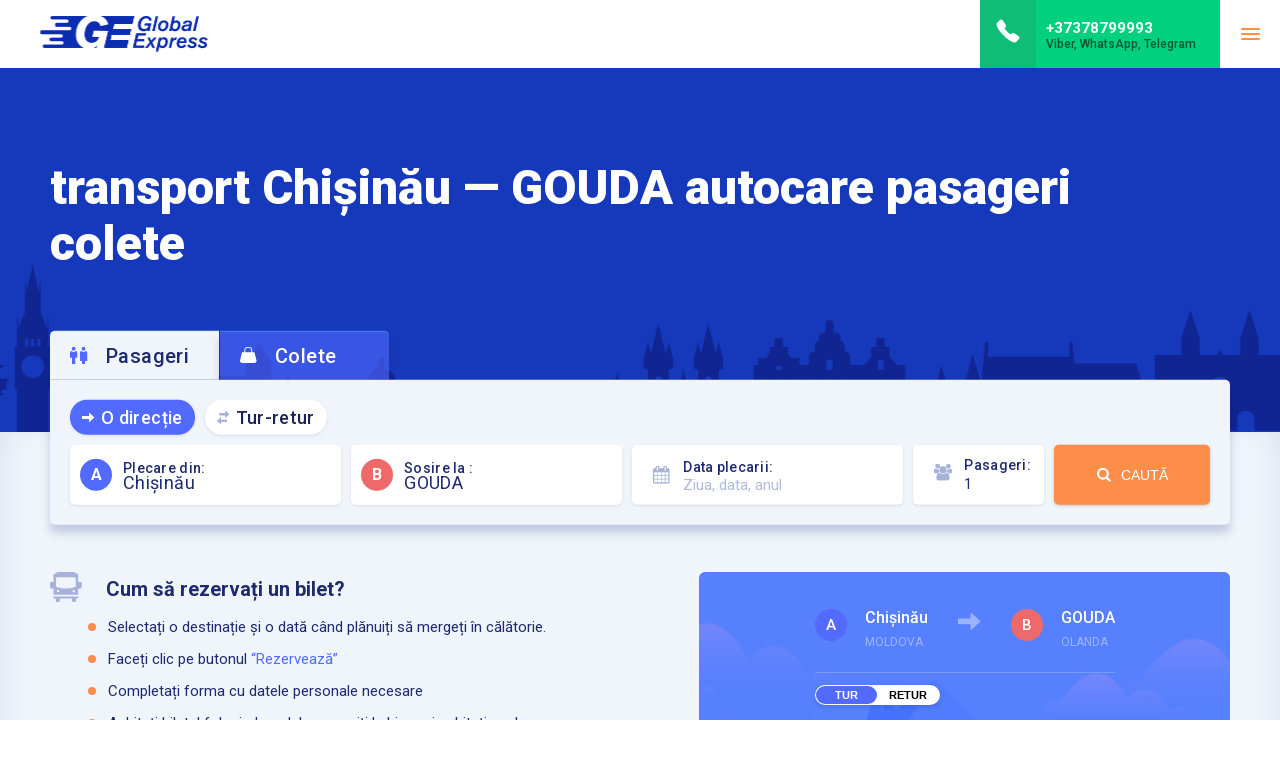

--- FILE ---
content_type: text/html; charset=UTF-8
request_url: https://globalexpress.md/ro/direction/chisinau-gouda/
body_size: 29022
content:

    <!doctype html>
<!--[if lt IE 7]>
<html class="no-js no-svg ie ie6 lt-ie9 lt-ie8 lt-ie7" lang="ro-RO"> <![endif]-->
<!--[if IE 7]>
<html class="no-js no-svg ie ie7 lt-ie9 lt-ie8" lang="ro-RO"> <![endif]-->
<!--[if IE 8]>
<html class="no-js no-svg ie ie8 lt-ie9" lang="ro-RO"> <![endif]-->
<!--[if gt IE 8]><!-->
<html class="no-js no-svg" lang="ro-RO"> <!--<![endif]-->
<head>
    <meta charset="UTF-8"/>
        <meta http-equiv="Content-Type" content="text/html; charset=UTF-8"/>
    <meta http-equiv="X-UA-Compatible" content="IE=edge">
    <meta name="viewport" content="width=device-width, initial-scale=1.0, maximum-scale=1.0, user-scalable=no" />
    <link rel="author" href="https://globalexpress.md/app/themes/global-express/humans.txt"/>
    <link rel="pingback" href="https://globalexpress.md/wp/xmlrpc.php"/>
    <link rel="profile" href="https://gmpg.org/xfn/11">
    <link href="https://fonts.googleapis.com/css?family=Roboto:400,500,700,900" rel="stylesheet">
    <link rel="icon" href="https://globalexpress.md/app/themes/global-express/assets/images/content/fav.webp" type="image/x-icon" />
    <link rel="icon" type="image/png" sizes="64x64" href="https://globalexpress.md/app/themes/global-express/assets/images/content/fav.webp" />
    <link rel="apple-touch-icon" href="https://globalexpress.md/app/themes/global-express/assets/images/content/favicon/assets/images/content/fav.webp" />
    <meta name='robots' content='index, follow, max-image-preview:large, max-snippet:-1, max-video-preview:-1' />

	<!-- This site is optimized with the Yoast SEO plugin v26.5 - https://yoast.com/wordpress/plugins/seo/ -->
	<title>Transport Chișinău — GOUDA | Global Express</title>
	<meta name="description" content="Transport Chișinău — GOUDA Autocare pentru pasageri și colete Moldova, Germania, Olanda, Belgia, Cehia | Autocare pentru pasageri și colete | Global Express" />
	<link rel="canonical" href="https://globalexpress.md/ro/direction/chisinau-gouda/" />
	<meta property="og:locale" content="ro_RO" />
	<meta property="og:type" content="article" />
	<meta property="og:title" content="Transport Chișinău — GOUDA | Global Express" />
	<meta property="og:description" content="Transport Chișinău — GOUDA Autocare pentru pasageri și colete Moldova, Germania, Olanda, Belgia, Cehia | Autocare pentru pasageri și colete | Global Express" />
	<meta property="og:url" content="https://globalexpress.md/ro/direction/chisinau-gouda/" />
	<meta property="og:site_name" content="Autocare pentru pasageri și colete | Global Express" />
	<meta property="article:publisher" content="https://www.facebook.com/globalexpressMoldova" />
	<meta property="article:modified_time" content="2022-05-16T13:26:14+00:00" />
	<meta name="twitter:card" content="summary_large_image" />
	<script type="application/ld+json" class="yoast-schema-graph">{"@context":"https://schema.org","@graph":[{"@type":"WebPage","@id":"https://globalexpress.md/ro/direction/chisinau-gouda/","url":"https://globalexpress.md/ro/direction/chisinau-gouda/","name":"Transport Chișinău — GOUDA | Global Express","isPartOf":{"@id":"https://globalexpress.md/ro/#website"},"datePublished":"2019-06-04T22:34:08+00:00","dateModified":"2022-05-16T13:26:14+00:00","description":"Transport Chișinău — GOUDA Autocare pentru pasageri și colete Moldova, Germania, Olanda, Belgia, Cehia | Autocare pentru pasageri și colete | Global Express","breadcrumb":{"@id":"https://globalexpress.md/ro/direction/chisinau-gouda/#breadcrumb"},"inLanguage":"ro-RO","potentialAction":[{"@type":"ReadAction","target":["https://globalexpress.md/ro/direction/chisinau-gouda/"]}]},{"@type":"BreadcrumbList","@id":"https://globalexpress.md/ro/direction/chisinau-gouda/#breadcrumb","itemListElement":[{"@type":"ListItem","position":1,"name":"Home","item":"https://globalexpress.md/ro/"},{"@type":"ListItem","position":2,"name":"Chișinău — GOUDA"}]},{"@type":"WebSite","@id":"https://globalexpress.md/ro/#website","url":"https://globalexpress.md/ro/","name":"Autocare pentru pasageri și colete | Global Express","description":"Servicii de transport pasageri și colete","potentialAction":[{"@type":"SearchAction","target":{"@type":"EntryPoint","urlTemplate":"https://globalexpress.md/ro/?s={search_term_string}"},"query-input":{"@type":"PropertyValueSpecification","valueRequired":true,"valueName":"search_term_string"}}],"inLanguage":"ro-RO"}]}</script>
	<!-- / Yoast SEO plugin. -->



<script>
dataLayer = [{"title":"Chi\u0219in\u0103u \u2014 GOUDA","author":"Tudor","wordcount":0,"logged_in":"false","page_id":1402,"post_date":"2019-06-05 00:34:08","post_type":"product"}];
</script>


<!-- Google tag (gtag.js) - Google Analytics -->


<script>
  window.dataLayer = window.dataLayer || [];
  function gtag(){dataLayer.push(arguments);}
  gtag('js', new Date());

  gtag('config', 'G-592B46B1Z2');
</script>

<!-- Google tag (gtag.js) -->

<script>
  window.dataLayer = window.dataLayer || [];
  function gtag(){dataLayer.push(arguments);}
  gtag('js', new Date());

  gtag('config', 'AW-11314416317');
</script><link rel='dns-prefetch' href='//globalexpress.md' />
<link rel='dns-prefetch' href='//cdn.jsdelivr.net' />
<link rel='dns-prefetch' href='//cdnjs.cloudflare.com' />
<link rel="alternate" title="oEmbed (JSON)" type="application/json+oembed" href="https://globalexpress.md/ro/wp-json/oembed/1.0/embed?url=https%3A%2F%2Fglobalexpress.md%2Fro%2Fdirection%2Fchisinau-gouda%2F" />
<link rel="alternate" title="oEmbed (XML)" type="text/xml+oembed" href="https://globalexpress.md/ro/wp-json/oembed/1.0/embed?url=https%3A%2F%2Fglobalexpress.md%2Fro%2Fdirection%2Fchisinau-gouda%2F&#038;format=xml" />
<style id='wp-img-auto-sizes-contain-inline-css' type='text/css'>
img:is([sizes=auto i],[sizes^="auto," i]){contain-intrinsic-size:3000px 1500px}
/*# sourceURL=wp-img-auto-sizes-contain-inline-css */
</style>
<style id='wp-emoji-styles-inline-css' type='text/css'>

	img.wp-smiley, img.emoji {
		display: inline !important;
		border: none !important;
		box-shadow: none !important;
		height: 1em !important;
		width: 1em !important;
		margin: 0 0.07em !important;
		vertical-align: -0.1em !important;
		background: none !important;
		padding: 0 !important;
	}
/*# sourceURL=wp-emoji-styles-inline-css */
</style>
<link rel='stylesheet' id='wp-block-library-css' href='https://globalexpress.md/wp/wp-includes/css/dist/block-library/style.min.css?ver=6.9' type='text/css' media='all' />
<link data-minify="1" rel='stylesheet' id='wc-blocks-style-css' href='https://globalexpress.md/app/cache/min/1/app/plugins/woocommerce/assets/client/blocks/wc-blocks.css?ver=1765286543' type='text/css' media='all' />
<style id='global-styles-inline-css' type='text/css'>
:root{--wp--preset--aspect-ratio--square: 1;--wp--preset--aspect-ratio--4-3: 4/3;--wp--preset--aspect-ratio--3-4: 3/4;--wp--preset--aspect-ratio--3-2: 3/2;--wp--preset--aspect-ratio--2-3: 2/3;--wp--preset--aspect-ratio--16-9: 16/9;--wp--preset--aspect-ratio--9-16: 9/16;--wp--preset--color--black: #000000;--wp--preset--color--cyan-bluish-gray: #abb8c3;--wp--preset--color--white: #ffffff;--wp--preset--color--pale-pink: #f78da7;--wp--preset--color--vivid-red: #cf2e2e;--wp--preset--color--luminous-vivid-orange: #ff6900;--wp--preset--color--luminous-vivid-amber: #fcb900;--wp--preset--color--light-green-cyan: #7bdcb5;--wp--preset--color--vivid-green-cyan: #00d084;--wp--preset--color--pale-cyan-blue: #8ed1fc;--wp--preset--color--vivid-cyan-blue: #0693e3;--wp--preset--color--vivid-purple: #9b51e0;--wp--preset--gradient--vivid-cyan-blue-to-vivid-purple: linear-gradient(135deg,rgb(6,147,227) 0%,rgb(155,81,224) 100%);--wp--preset--gradient--light-green-cyan-to-vivid-green-cyan: linear-gradient(135deg,rgb(122,220,180) 0%,rgb(0,208,130) 100%);--wp--preset--gradient--luminous-vivid-amber-to-luminous-vivid-orange: linear-gradient(135deg,rgb(252,185,0) 0%,rgb(255,105,0) 100%);--wp--preset--gradient--luminous-vivid-orange-to-vivid-red: linear-gradient(135deg,rgb(255,105,0) 0%,rgb(207,46,46) 100%);--wp--preset--gradient--very-light-gray-to-cyan-bluish-gray: linear-gradient(135deg,rgb(238,238,238) 0%,rgb(169,184,195) 100%);--wp--preset--gradient--cool-to-warm-spectrum: linear-gradient(135deg,rgb(74,234,220) 0%,rgb(151,120,209) 20%,rgb(207,42,186) 40%,rgb(238,44,130) 60%,rgb(251,105,98) 80%,rgb(254,248,76) 100%);--wp--preset--gradient--blush-light-purple: linear-gradient(135deg,rgb(255,206,236) 0%,rgb(152,150,240) 100%);--wp--preset--gradient--blush-bordeaux: linear-gradient(135deg,rgb(254,205,165) 0%,rgb(254,45,45) 50%,rgb(107,0,62) 100%);--wp--preset--gradient--luminous-dusk: linear-gradient(135deg,rgb(255,203,112) 0%,rgb(199,81,192) 50%,rgb(65,88,208) 100%);--wp--preset--gradient--pale-ocean: linear-gradient(135deg,rgb(255,245,203) 0%,rgb(182,227,212) 50%,rgb(51,167,181) 100%);--wp--preset--gradient--electric-grass: linear-gradient(135deg,rgb(202,248,128) 0%,rgb(113,206,126) 100%);--wp--preset--gradient--midnight: linear-gradient(135deg,rgb(2,3,129) 0%,rgb(40,116,252) 100%);--wp--preset--font-size--small: 13px;--wp--preset--font-size--medium: 20px;--wp--preset--font-size--large: 36px;--wp--preset--font-size--x-large: 42px;--wp--preset--spacing--20: 0.44rem;--wp--preset--spacing--30: 0.67rem;--wp--preset--spacing--40: 1rem;--wp--preset--spacing--50: 1.5rem;--wp--preset--spacing--60: 2.25rem;--wp--preset--spacing--70: 3.38rem;--wp--preset--spacing--80: 5.06rem;--wp--preset--shadow--natural: 6px 6px 9px rgba(0, 0, 0, 0.2);--wp--preset--shadow--deep: 12px 12px 50px rgba(0, 0, 0, 0.4);--wp--preset--shadow--sharp: 6px 6px 0px rgba(0, 0, 0, 0.2);--wp--preset--shadow--outlined: 6px 6px 0px -3px rgb(255, 255, 255), 6px 6px rgb(0, 0, 0);--wp--preset--shadow--crisp: 6px 6px 0px rgb(0, 0, 0);}:where(.is-layout-flex){gap: 0.5em;}:where(.is-layout-grid){gap: 0.5em;}body .is-layout-flex{display: flex;}.is-layout-flex{flex-wrap: wrap;align-items: center;}.is-layout-flex > :is(*, div){margin: 0;}body .is-layout-grid{display: grid;}.is-layout-grid > :is(*, div){margin: 0;}:where(.wp-block-columns.is-layout-flex){gap: 2em;}:where(.wp-block-columns.is-layout-grid){gap: 2em;}:where(.wp-block-post-template.is-layout-flex){gap: 1.25em;}:where(.wp-block-post-template.is-layout-grid){gap: 1.25em;}.has-black-color{color: var(--wp--preset--color--black) !important;}.has-cyan-bluish-gray-color{color: var(--wp--preset--color--cyan-bluish-gray) !important;}.has-white-color{color: var(--wp--preset--color--white) !important;}.has-pale-pink-color{color: var(--wp--preset--color--pale-pink) !important;}.has-vivid-red-color{color: var(--wp--preset--color--vivid-red) !important;}.has-luminous-vivid-orange-color{color: var(--wp--preset--color--luminous-vivid-orange) !important;}.has-luminous-vivid-amber-color{color: var(--wp--preset--color--luminous-vivid-amber) !important;}.has-light-green-cyan-color{color: var(--wp--preset--color--light-green-cyan) !important;}.has-vivid-green-cyan-color{color: var(--wp--preset--color--vivid-green-cyan) !important;}.has-pale-cyan-blue-color{color: var(--wp--preset--color--pale-cyan-blue) !important;}.has-vivid-cyan-blue-color{color: var(--wp--preset--color--vivid-cyan-blue) !important;}.has-vivid-purple-color{color: var(--wp--preset--color--vivid-purple) !important;}.has-black-background-color{background-color: var(--wp--preset--color--black) !important;}.has-cyan-bluish-gray-background-color{background-color: var(--wp--preset--color--cyan-bluish-gray) !important;}.has-white-background-color{background-color: var(--wp--preset--color--white) !important;}.has-pale-pink-background-color{background-color: var(--wp--preset--color--pale-pink) !important;}.has-vivid-red-background-color{background-color: var(--wp--preset--color--vivid-red) !important;}.has-luminous-vivid-orange-background-color{background-color: var(--wp--preset--color--luminous-vivid-orange) !important;}.has-luminous-vivid-amber-background-color{background-color: var(--wp--preset--color--luminous-vivid-amber) !important;}.has-light-green-cyan-background-color{background-color: var(--wp--preset--color--light-green-cyan) !important;}.has-vivid-green-cyan-background-color{background-color: var(--wp--preset--color--vivid-green-cyan) !important;}.has-pale-cyan-blue-background-color{background-color: var(--wp--preset--color--pale-cyan-blue) !important;}.has-vivid-cyan-blue-background-color{background-color: var(--wp--preset--color--vivid-cyan-blue) !important;}.has-vivid-purple-background-color{background-color: var(--wp--preset--color--vivid-purple) !important;}.has-black-border-color{border-color: var(--wp--preset--color--black) !important;}.has-cyan-bluish-gray-border-color{border-color: var(--wp--preset--color--cyan-bluish-gray) !important;}.has-white-border-color{border-color: var(--wp--preset--color--white) !important;}.has-pale-pink-border-color{border-color: var(--wp--preset--color--pale-pink) !important;}.has-vivid-red-border-color{border-color: var(--wp--preset--color--vivid-red) !important;}.has-luminous-vivid-orange-border-color{border-color: var(--wp--preset--color--luminous-vivid-orange) !important;}.has-luminous-vivid-amber-border-color{border-color: var(--wp--preset--color--luminous-vivid-amber) !important;}.has-light-green-cyan-border-color{border-color: var(--wp--preset--color--light-green-cyan) !important;}.has-vivid-green-cyan-border-color{border-color: var(--wp--preset--color--vivid-green-cyan) !important;}.has-pale-cyan-blue-border-color{border-color: var(--wp--preset--color--pale-cyan-blue) !important;}.has-vivid-cyan-blue-border-color{border-color: var(--wp--preset--color--vivid-cyan-blue) !important;}.has-vivid-purple-border-color{border-color: var(--wp--preset--color--vivid-purple) !important;}.has-vivid-cyan-blue-to-vivid-purple-gradient-background{background: var(--wp--preset--gradient--vivid-cyan-blue-to-vivid-purple) !important;}.has-light-green-cyan-to-vivid-green-cyan-gradient-background{background: var(--wp--preset--gradient--light-green-cyan-to-vivid-green-cyan) !important;}.has-luminous-vivid-amber-to-luminous-vivid-orange-gradient-background{background: var(--wp--preset--gradient--luminous-vivid-amber-to-luminous-vivid-orange) !important;}.has-luminous-vivid-orange-to-vivid-red-gradient-background{background: var(--wp--preset--gradient--luminous-vivid-orange-to-vivid-red) !important;}.has-very-light-gray-to-cyan-bluish-gray-gradient-background{background: var(--wp--preset--gradient--very-light-gray-to-cyan-bluish-gray) !important;}.has-cool-to-warm-spectrum-gradient-background{background: var(--wp--preset--gradient--cool-to-warm-spectrum) !important;}.has-blush-light-purple-gradient-background{background: var(--wp--preset--gradient--blush-light-purple) !important;}.has-blush-bordeaux-gradient-background{background: var(--wp--preset--gradient--blush-bordeaux) !important;}.has-luminous-dusk-gradient-background{background: var(--wp--preset--gradient--luminous-dusk) !important;}.has-pale-ocean-gradient-background{background: var(--wp--preset--gradient--pale-ocean) !important;}.has-electric-grass-gradient-background{background: var(--wp--preset--gradient--electric-grass) !important;}.has-midnight-gradient-background{background: var(--wp--preset--gradient--midnight) !important;}.has-small-font-size{font-size: var(--wp--preset--font-size--small) !important;}.has-medium-font-size{font-size: var(--wp--preset--font-size--medium) !important;}.has-large-font-size{font-size: var(--wp--preset--font-size--large) !important;}.has-x-large-font-size{font-size: var(--wp--preset--font-size--x-large) !important;}
/*# sourceURL=global-styles-inline-css */
</style>

<style id='classic-theme-styles-inline-css' type='text/css'>
/*! This file is auto-generated */
.wp-block-button__link{color:#fff;background-color:#32373c;border-radius:9999px;box-shadow:none;text-decoration:none;padding:calc(.667em + 2px) calc(1.333em + 2px);font-size:1.125em}.wp-block-file__button{background:#32373c;color:#fff;text-decoration:none}
/*# sourceURL=/wp-includes/css/classic-themes.min.css */
</style>
<link data-minify="1" rel='stylesheet' id='wpml-blocks-css' href='https://globalexpress.md/app/cache/min/1/app/plugins/sitepress-multilingual-cms/dist/css/blocks/styles.css?ver=1765286543' type='text/css' media='all' />
<link rel='stylesheet' id='photoswipe-css' href='https://globalexpress.md/app/plugins/woocommerce/assets/css/photoswipe/photoswipe.min.css?ver=10.3.6' type='text/css' media='all' />
<link rel='stylesheet' id='photoswipe-default-skin-css' href='https://globalexpress.md/app/plugins/woocommerce/assets/css/photoswipe/default-skin/default-skin.min.css?ver=10.3.6' type='text/css' media='all' />
<link data-minify="1" rel='stylesheet' id='woocommerce-layout-css' href='https://globalexpress.md/app/cache/min/1/app/plugins/woocommerce/assets/css/woocommerce-layout.css?ver=1765286543' type='text/css' media='all' />
<link data-minify="1" rel='stylesheet' id='woocommerce-smallscreen-css' href='https://globalexpress.md/app/cache/min/1/app/plugins/woocommerce/assets/css/woocommerce-smallscreen.css?ver=1765286543' type='text/css' media='only screen and (max-width: 768px)' />
<link data-minify="1" rel='stylesheet' id='woocommerce-general-css' href='https://globalexpress.md/app/cache/min/1/app/plugins/woocommerce/assets/css/woocommerce.css?ver=1765286543' type='text/css' media='all' />
<style id='woocommerce-inline-inline-css' type='text/css'>
.woocommerce form .form-row .required { visibility: visible; }
/*# sourceURL=woocommerce-inline-inline-css */
</style>
<style id='dominant-color-styles-inline-css' type='text/css'>
img[data-dominant-color]:not(.has-transparency) { background-color: var(--dominant-color); }
/*# sourceURL=dominant-color-styles-inline-css */
</style>
<link data-minify="1" rel='stylesheet' id='brands-styles-css' href='https://globalexpress.md/app/cache/min/1/app/plugins/woocommerce/assets/css/brands.css?ver=1765286543' type='text/css' media='all' />
<link data-minify="1" rel='stylesheet' id='slick-css' href='https://globalexpress.md/app/cache/min/1/app/themes/global-express/assets/libs/slick-carousel/slick/slick.css?ver=1765286543' type='text/css' media='all' />
<link data-minify="1" rel='stylesheet' id='slick-theme-css' href='https://globalexpress.md/app/cache/min/1/app/themes/global-express/assets/libs/slick-carousel/slick/slick-theme.css?ver=1765286543' type='text/css' media='all' />
<link rel='stylesheet' id='select2.min-css' href='https://globalexpress.md/app/themes/global-express/assets/libs/select2/dist/css/select2.min.css?ver=1.4.8' type='text/css' media='all' />
<link data-minify="1" rel='stylesheet' id='daterangepicker-css' href='https://globalexpress.md/app/cache/min/1/npm/daterangepicker/daterangepicker.css?ver=1765286543' type='text/css' media='all' />
<link rel='stylesheet' id='intlTelInput.min-css' href='https://globalexpress.md/app/themes/global-express/assets/libs/intl-tel-input/build/css/intlTelInput.min.css?ver=1.4.8' type='text/css' media='all' />
<link data-minify="1" rel='stylesheet' id='main-css' href='https://globalexpress.md/app/cache/min/1/app/themes/global-express/assets/styles/main.css?ver=1765286543' type='text/css' media='all' />
<link data-minify="1" rel='stylesheet' id='style-css' href='https://globalexpress.md/app/cache/min/1/app/themes/global-express/style.css?ver=1765286543' type='text/css' media='all' />
<link data-minify="1" rel='stylesheet' id='toastr.min-css' href='https://globalexpress.md/app/cache/min/1/ajax/libs/toastr.js/latest/css/toastr.min.css?ver=1765286543' type='text/css' media='all' />
<script type="text/javascript" id="wpml-cookie-js-extra">
/* <![CDATA[ */
var wpml_cookies = {"wp-wpml_current_language":{"value":"ro","expires":1,"path":"/"}};
var wpml_cookies = {"wp-wpml_current_language":{"value":"ro","expires":1,"path":"/"}};
//# sourceURL=wpml-cookie-js-extra
/* ]]> */
</script>



<script type="text/javascript" id="wc-add-to-cart-js-extra">
/* <![CDATA[ */
var wc_add_to_cart_params = {"ajax_url":"/wp/wp-admin/admin-ajax.php","wc_ajax_url":"/ro/?wc-ajax=%%endpoint%%","i18n_view_cart":"Vezi co\u0219ul","cart_url":"https://globalexpress.md/ro/cart/","is_cart":"","cart_redirect_after_add":"no"};
//# sourceURL=wc-add-to-cart-js-extra
/* ]]> */
</script>








<script type="text/javascript" id="woocommerce-js-extra">
/* <![CDATA[ */
var woocommerce_params = {"ajax_url":"/wp/wp-admin/admin-ajax.php","wc_ajax_url":"/ro/?wc-ajax=%%endpoint%%","i18n_password_show":"Show password","i18n_password_hide":"Hide password"};
//# sourceURL=woocommerce-js-extra
/* ]]> */
</script>

<script type="text/javascript" id="wpml-browser-redirect-js-extra">
/* <![CDATA[ */
var wpml_browser_redirect_params = {"pageLanguage":"ro","languageUrls":[],"cookie":{"name":"_icl_visitor_lang_js","domain":"globalexpress.md","path":"/","expiration":24}};
//# sourceURL=wpml-browser-redirect-js-extra
/* ]]> */
</script>

<link rel="https://api.w.org/" href="https://globalexpress.md/ro/wp-json/" /><link rel="alternate" title="JSON" type="application/json" href="https://globalexpress.md/ro/wp-json/wp/v2/product/1402" /><link rel="EditURI" type="application/rsd+xml" title="RSD" href="https://globalexpress.md/wp/xmlrpc.php?rsd" />
<link rel='shortlink' href='https://globalexpress.md/ro/?p=1402' />
<meta name="generator" content="WPML ver:4.6.6 stt:45,46;" />
<!-- Meta Pixel Code -->
<script>
  !function(f,b,e,v,n,t,s)
  {if(f.fbq)return;n=f.fbq=function(){n.callMethod?
  n.callMethod.apply(n,arguments):n.queue.push(arguments)};
  if(!f._fbq)f._fbq=n;n.push=n;n.loaded=!0;n.version='2.0';
  n.queue=[];t=b.createElement(e);t.async=!0;
  t.src=v;s=b.getElementsByTagName(e)[0];
  s.parentNode.insertBefore(t,s)}(window, document,'script',
  'https://connect.facebook.net/en_US/fbevents.js');
  fbq('init', '1414428129113990');
  fbq('track', 'PageView');
</script>
<noscript><img height="1" width="1" style="display:none"
  src="https://www.facebook.com/tr?id=1414428129113990&ev=PageView&noscript=1"
/></noscript>
<!-- End Meta Pixel Code -->


<script src="//code.jivo.ru/widget/dw7a2sdXPm" async></script>
<meta name="generator" content="Performance Lab 2.6.0; modules: images/dominant-color-images, images/webp-support, images/webp-uploads">

		
			<noscript><style>.woocommerce-product-gallery{ opacity: 1 !important; }</style></noscript>
			<style type="text/css" id="wp-custom-css">
			.top-search__tabs-item {
	font-size: 20px;
	letter-spacing: 0.02em;
}

.top-search__directions-item, .select2-wrapper .select2-container--default .select2-selection--single .select2-selection__rendered{
	font-size: 18px;
	letter-spacing: 0.02em
}

.select2-wrapper__label, .the-date__label, .the-passanger-count__label{
	font-size: 14px;
	letter-spacing: 0.02em;
}

.select2-wrapper .select2-container--default .select2-selection--single .select2-selection__rendered{
	padding-top: 25px;
}

/* Large Devices, Wide Screens */
@media only screen and (min-width : 992px){
	
	.the-advantages {
    padding: 150px 0 72px;
}

.the-advantages h2.headline {
    margin-bottom: 30px;
    text-align: center;
}
	
.the-advantages__item {
    display: -ms-flexbox;
    display: flex;
    -ms-flex-align: start;
	  justify-content: center;
    align-items: center;
    -ms-flex-preferred-size: 50%;
    flex-basis: 50%;
    margin-bottom: 0px;

}

.the-advantages__item-content {
    width: 350px;
}

.the-advantages__item:nth-child(even){
margin-top:100px;
}


.the-advantages__item-headline {
    font-weight: 700;
    color: #1e2b6f;
    font-size: 22px;
    line-height: 28px;
    margin-bottom: 4px;
}

.the-advantages__item-description {
    opacity: .6;
    font-size: 20px;
    color: #1e2b6f;
    line-height: 25px;
}
}

.the-passanger-count__count-select-title-label {
    display: none;
}

.applyBtn{
	background: #01d17e;
	color: #ffffff;
}

.cancelBtn{
	background:#ee6a6a;
	color: #ffffff;
}

.the-services__description {
    font-size: 17px;
    color: #dce8fd;
}

@media only screen and (max-width : 885px){
	
	.the-about__description {
    font-size: 17px;
    color: #1e2b6f;
		letter-spacing: 0.02em;
}
	
	.thumb-wrap {
  position: relative;
  padding-bottom: 56.25%; /* задаёт высоту контейнера для 16:9 (если 4:3 — поставьте 75%) */
  height: 0;
  overflow: hidden;
}
.thumb-wrap iframe {
  position: absolute;
  top: 0;
  left: 0;
  width: 100%;
  height: 100%;
  border-width: 0;
  outline-width: 0;
}
}

.the-services__headline-destination::before {
    display: block;
}

.the-services__destination {
    padding: 75px 0;
}

.the-services__list-countries_new {
    display: -ms-flexbox;
    display: flex;
    -ms-flex-wrap: wrap;
    flex-wrap: wrap;
    max-width: 440px;
    margin: 24px 0 30px;
}

.the-services__list-countries-item_new {
    -ms-flex: 0 0 33.33%;
    flex: 0 0 33.33%;
    font-size: 12px;
    font-weight: 500;
    text-transform: uppercase;
    color: #fff;
    display: -ms-flexbox;
    display: flex;
    -ms-flex-align: center;
    align-items: center;
    padding: 4px 0;
}


.the-services__list-countries_top{
	display: flex;
	padding-bottom: 20px;
}

@media only screen and (max-width : 460px){
	.the-services__list-countries_top{
	padding-top: 10px;
	padding-bottom: 10px;
}
	.the-header-first-screen__content-description{
    font-size: 22px;
    line-height: 20px;
    padding: 5px 0;
}
	.the-header-first-screen__content-label{
		font-size: 9px;
	}
	.wrapper .the-header .the-header__phone {
    margin: 0 24px 0 -8px;
    padding: 0 8px 0 0;
}
}

.the-services__list-countries-logo-new {
    display: block;
    position: relative;
    margin-right: 12px;
	  margin-left: 3px;
}

.the-services__list-countries-logo-new.irl {
    background-image: url(//globalexpress.md/app/themes/global-express/assets/styles/../images/design/irl-flag.svg);
    background-size:27px 27px;
    background-position:0px 0px;
    width: 27px;
    height: 27px;
}

.video_Glb{
    padding-top: 50px;
    text-align: center;
}

.the-result__information-list {
    margin: 20px;
}


.the-about {
	background-color: #F0F5FB;
	background-image: url("data:image/svg+xml,%3Csvg xmlns='http://www.w3.org/2000/svg' width='556' height='278' viewBox='0 0 1600 800'%3E%3Cpath fill='%23F0F5FB' d='M1102.5 734.8c2.5-1.2 24.8-8.6 25.6-7.5.5.7-3.9 23.8-4.6 24.5C1123.3 752.1 1107.5 739.5 1102.5 734.8zM1226.3 229.1c0-.1-4.9-9.4-7-14.2-.1-.3-.3-1.1-.4-1.6-.1-.4-.3-.7-.6-.9-.3-.2-.6-.1-.8.1l-13.1 12.3c0 0 0 0 0 0-.2.2-.3.5-.4.8 0 .3 0 .7.2 1 .1.1 1.4 2.5 2.1 3.6 2.4 3.7 6.5 12.1 6.5 12.2.2.3.4.5.7.6.3 0 .5-.1.7-.3 0 0 1.8-2.5 2.7-3.6 1.5-1.6 3-3.2 4.6-4.7 1.2-1.2 1.6-1.4 2.1-1.6.5-.3 1.1-.5 2.5-1.9C1226.5 230.4 1226.6 229.6 1226.3 229.1zM33 770.3C33 770.3 33 770.3 33 770.3c0-.7-.5-1.2-1.2-1.2-.1 0-.3 0-.4.1-1.6.2-14.3.1-22.2 0-.3 0-.6.1-.9.4-.2.2-.4.5-.4.9 0 .2 0 4.9.1 5.9l.4 13.6c0 .3.2.6.4.9.2.2.5.3.8.3 0 0 .1 0 .1 0 7.3-.7 14.7-.9 22-.6.3 0 .7-.1.9-.3.2-.2.4-.6.4-.9C32.9 783.3 32.9 776.2 33 770.3z'/%3E%3Cpath fill='%23F0F5FB' d='M171.1 383.4c1.3-2.5 14.3-22 15.6-21.6.8.3 11.5 21.2 11.5 22.1C198.1 384.2 177.9 384 171.1 383.4zM596.4 711.8c-.1-.1-6.7-8.2-9.7-12.5-.2-.3-.5-1-.7-1.5-.2-.4-.4-.7-.7-.8-.3-.1-.6 0-.8.3L574 712c0 0 0 0 0 0-.2.2-.2.5-.2.9 0 .3.2.7.4.9.1.1 1.8 2.2 2.8 3.1 3.1 3.1 8.8 10.5 8.9 10.6.2.3.5.4.8.4.3 0 .5-.2.6-.5 0 0 1.2-2.8 2-4.1 1.1-1.9 2.3-3.7 3.5-5.5.9-1.4 1.3-1.7 1.7-2 .5-.4 1-.7 2.1-2.4C596.9 713.1 596.8 712.3 596.4 711.8zM727.5 179.9C727.5 179.9 727.5 179.9 727.5 179.9c.6.2 1.3-.2 1.4-.8 0-.1 0-.2 0-.4.2-1.4 2.8-12.6 4.5-19.5.1-.3 0-.6-.2-.8-.2-.3-.5-.4-.8-.5-.2 0-4.7-1.1-5.7-1.3l-13.4-2.7c-.3-.1-.7 0-.9.2-.2.2-.4.4-.5.6 0 0 0 .1 0 .1-.8 6.5-2.2 13.1-3.9 19.4-.1.3 0 .6.2.9.2.3.5.4.8.5C714.8 176.9 721.7 178.5 727.5 179.9zM728.5 178.1c-.1-.1-.2-.2-.4-.2C728.3 177.9 728.4 178 728.5 178.1z'/%3E%3Cg fill='%23FFF'%3E%3Cpath d='M699.6 472.7c-1.5 0-2.8-.8-3.5-2.3-.8-1.9 0-4.2 1.9-5 3.7-1.6 6.8-4.7 8.4-8.5 1.6-3.8 1.7-8.1.2-11.9-.3-.9-.8-1.8-1.2-2.8-.8-1.7-1.8-3.7-2.3-5.9-.9-4.1-.2-8.6 2-12.8 1.7-3.1 4.1-6.1 7.6-9.1 1.6-1.4 4-1.2 5.3.4 1.4 1.6 1.2 4-.4 5.3-2.8 2.5-4.7 4.7-5.9 7-1.4 2.6-1.9 5.3-1.3 7.6.3 1.4 1 2.8 1.7 4.3.5 1.1 1 2.2 1.5 3.3 2.1 5.6 2 12-.3 17.6-2.3 5.5-6.8 10.1-12.3 12.5C700.6 472.6 700.1 472.7 699.6 472.7zM740.4 421.4c1.5-.2 3 .5 3.8 1.9 1.1 1.8.4 4.2-1.4 5.3-3.7 2.1-6.4 5.6-7.6 9.5-1.2 4-.8 8.4 1.1 12.1.4.9 1 1.7 1.6 2.7 1 1.7 2.2 3.5 3 5.7 1.4 4 1.2 8.7-.6 13.2-1.4 3.4-3.5 6.6-6.8 10.1-1.5 1.6-3.9 1.7-5.5.2-1.6-1.4-1.7-3.9-.2-5.4 2.6-2.8 4.3-5.3 5.3-7.7 1.1-2.8 1.3-5.6.5-7.9-.5-1.3-1.3-2.7-2.2-4.1-.6-1-1.3-2.1-1.9-3.2-2.8-5.4-3.4-11.9-1.7-17.8 1.8-5.9 5.8-11 11.2-14C739.4 421.6 739.9 421.4 740.4 421.4zM261.3 590.9c5.7 6.8 9 15.7 9.4 22.4.5 7.3-2.4 16.4-10.2 20.4-3 1.5-6.7 2.2-11.2 2.2-7.9-.1-12.9-2.9-15.4-8.4-2.1-4.7-2.3-11.4 1.8-15.9 3.2-3.5 7.8-4.1 11.2-1.6 1.2.9 1.5 2.7.6 3.9-.9 1.2-2.7 1.5-3.9.6-1.8-1.3-3.6.6-3.8.8-2.4 2.6-2.1 7-.8 9.9 1.5 3.4 4.7 5 10.4 5.1 3.6 0 6.4-.5 8.6-1.6 4.7-2.4 7.7-8.6 7.2-15-.5-7.3-5.3-18.2-13-23.9-4.2-3.1-8.5-4.1-12.9-3.1-3.1.7-6.2 2.4-9.7 5-6.6 5.1-11.7 11.8-14.2 19-2.7 7.7-2.1 15.8 1.9 23.9.7 1.4.1 3.1-1.3 3.7-1.4.7-3.1.1-3.7-1.3-4.6-9.4-5.4-19.2-2.2-28.2 2.9-8.2 8.6-15.9 16.1-21.6 4.1-3.1 8-5.1 11.8-6 6-1.4 12 0 17.5 4C257.6 586.9 259.6 588.8 261.3 590.9z'/%3E%3Ccircle cx='1013.7' cy='153.9' r='7.1'/%3E%3Ccircle cx='1024.3' cy='132.1' r='7.1'/%3E%3Ccircle cx='1037.3' cy='148.9' r='7.1'/%3E%3Cpath d='M1508.7 297.2c-4.8-5.4-9.7-10.8-14.8-16.2 5.6-5.6 11.1-11.5 15.6-18.2 1.2-1.7.7-4.1-1-5.2-1.7-1.2-4.1-.7-5.2 1-4.2 6.2-9.1 11.6-14.5 16.9-4.8-5-9.7-10-14.7-14.9-1.5-1.5-3.9-1.5-5.3 0-1.5 1.5-1.5 3.9 0 5.3 4.9 4.8 9.7 9.8 14.5 14.8-1.1 1.1-2.3 2.2-3.5 3.2-4.1 3.8-8.4 7.8-12.4 12-1.4 1.5-1.4 3.8 0 5.3 0 0 0 0 0 0 1.5 1.4 3.9 1.4 5.3-.1 3.9-4 8.1-7.9 12.1-11.7 1.2-1.1 2.3-2.2 3.5-3.3 4.9 5.3 9.8 10.6 14.6 15.9.1.1.1.1.2.2 1.4 1.4 3.7 1.5 5.2.2C1510 301.2 1510.1 298.8 1508.7 297.2zM327.6 248.6l-.4-2.6c-1.5-11.1-2.2-23.2-2.3-37 0-5.5 0-11.5.2-18.5 0-.7 0-1.5 0-2.3 0-5 0-11.2 3.9-13.5 2.2-1.3 5.1-1 8.5.9 5.7 3.1 13.2 8.7 17.5 14.9 5.5 7.8 7.3 16.9 5 25.7-3.2 12.3-15 31-30 32.1L327.6 248.6zM332.1 179.2c-.2 0-.3 0-.4.1-.1.1-.7.5-1.1 2.7-.3 1.9-.3 4.2-.3 6.3 0 .8 0 1.7 0 2.4-.2 6.9-.2 12.8-.2 18.3.1 12.5.7 23.5 2 33.7 11-2.7 20.4-18.1 23-27.8 1.9-7.2.4-14.8-4.2-21.3l0 0C347 188.1 340 183 335 180.3 333.6 179.5 332.6 179.2 332.1 179.2zM516.3 60.8c-.1 0-.2 0-.4-.1-2.4-.7-4-.9-6.7-.7-.7 0-1.3-.5-1.4-1.2 0-.7.5-1.3 1.2-1.4 3.1-.2 4.9 0 7.6.8.7.2 1.1.9.9 1.6C517.3 60.4 516.8 60.8 516.3 60.8zM506.1 70.5c-.5 0-1-.3-1.2-.8-.8-2.1-1.2-4.3-1.3-6.6 0-.7.5-1.3 1.2-1.3.7 0 1.3.5 1.3 1.2.1 2 .5 3.9 1.1 5.8.2.7-.1 1.4-.8 1.6C506.4 70.5 506.2 70.5 506.1 70.5zM494.1 64.4c-.4 0-.8-.2-1-.5-.4-.6-.3-1.4.2-1.8 1.8-1.4 3.7-2.6 5.8-3.6.6-.3 1.4 0 1.7.6.3.6 0 1.4-.6 1.7-1.9.9-3.7 2-5.3 3.3C494.7 64.3 494.4 64.4 494.1 64.4zM500.5 55.3c-.5 0-.9-.3-1.2-.7-.5-1-1.2-1.9-2.4-3.4-.3-.4-.7-.9-1.1-1.4-.4-.6-.3-1.4.2-1.8.6-.4 1.4-.3 1.8.2.4.5.8 1 1.1 1.4 1.3 1.6 2.1 2.6 2.7 3.9.3.6 0 1.4-.6 1.7C500.9 55.3 500.7 55.3 500.5 55.3zM506.7 55c-.3 0-.5-.1-.8-.2-.6-.4-.7-1.2-.3-1.8 1.2-1.7 2.3-3.4 3.3-5.2.3-.6 1.1-.9 1.7-.5.6.3.9 1.1.5 1.7-1 1.9-2.2 3.8-3.5 5.6C507.4 54.8 507.1 55 506.7 55zM1029.3 382.8c-.1 0-.2 0-.4-.1-2.4-.7-4-.9-6.7-.7-.7 0-1.3-.5-1.4-1.2 0-.7.5-1.3 1.2-1.4 3.1-.2 4.9 0 7.6.8.7.2 1.1.9.9 1.6C1030.3 382.4 1029.8 382.8 1029.3 382.8zM1019.1 392.5c-.5 0-1-.3-1.2-.8-.8-2.1-1.2-4.3-1.3-6.6 0-.7.5-1.3 1.2-1.3.7 0 1.3.5 1.3 1.2.1 2 .5 3.9 1.1 5.8.2.7-.1 1.4-.8 1.6C1019.4 392.5 1019.2 392.5 1019.1 392.5zM1007.1 386.4c-.4 0-.8-.2-1-.5-.4-.6-.3-1.4.2-1.8 1.8-1.4 3.7-2.6 5.8-3.6.6-.3 1.4 0 1.7.6.3.6 0 1.4-.6 1.7-1.9.9-3.7 2-5.3 3.3C1007.7 386.3 1007.4 386.4 1007.1 386.4zM1013.5 377.3c-.5 0-.9-.3-1.2-.7-.5-1-1.2-1.9-2.4-3.4-.3-.4-.7-.9-1.1-1.4-.4-.6-.3-1.4.2-1.8.6-.4 1.4-.3 1.8.2.4.5.8 1 1.1 1.4 1.3 1.6 2.1 2.6 2.7 3.9.3.6 0 1.4-.6 1.7C1013.9 377.3 1013.7 377.3 1013.5 377.3zM1019.7 377c-.3 0-.5-.1-.8-.2-.6-.4-.7-1.2-.3-1.8 1.2-1.7 2.3-3.4 3.3-5.2.3-.6 1.1-.9 1.7-.5.6.3.9 1.1.5 1.7-1 1.9-2.2 3.8-3.5 5.6C1020.4 376.8 1020.1 377 1019.7 377zM1329.7 573.4c-1.4 0-2.9-.2-4.5-.7-8.4-2.7-16.6-12.7-18.7-20-.4-1.4-.7-2.9-.9-4.4-8.1 3.3-15.5 10.6-15.4 21 0 1.5-1.2 2.7-2.7 2.8 0 0 0 0 0 0-1.5 0-2.7-1.2-2.7-2.7-.1-6.7 2.4-12.9 7-18 3.6-4 8.4-7.1 13.7-8.8.5-6.5 3.1-12.9 7.4-17.4 7-7.4 18.2-8.9 27.3-10.1l.7-.1c1.5-.2 2.9.9 3.1 2.3.2 1.5-.9 2.9-2.3 3.1l-.7.1c-8.6 1.2-18.4 2.5-24 8.4-3 3.2-5 7.7-5.7 12.4 7.9-1 17.7 1.3 24.3 5.7 4.3 2.9 7.1 7.8 7.2 12.7.2 4.3-1.7 8.3-5.2 11.1C1335.2 572.4 1332.6 573.4 1329.7 573.4zM1311 546.7c.1 1.5.4 3 .8 4.4 1.7 5.8 8.7 14.2 15.1 16.3 2.8.9 5.1.5 7.2-1.1 2.7-2.1 3.2-4.8 3.1-6.6-.1-3.2-2-6.4-4.8-8.3C1326.7 547.5 1317.7 545.6 1311 546.7z'/%3E%3C/g%3E%3C/svg%3E");
	background-attachment: fixed;
}

.map-contacts__wrapper{
	padding-top: 40px;
}

.all-directions-wrapper{
	display: -ms-flexbox;
	display: flex;
	-ms-flex-wrap: wrap;
	flex-wrap: wrap;
	margin: 10px;
	width: 1000px;
}

.all-countries-row{
	display: flex;
	flex-direction: row;
	justify-content: space-around;
	width: 100%;
}

.all-countries-wrapper{
	display: flex;
}

.all-countries-wrapper:last-child{
	display:flex;
	flex-direction: column;
}

.country-wrapper{
   padding-top: 20px;
}

.all-country-name{
	font-size: 25px;
	font-weight: 700;
	padding: 10px 0 20px;;
}

.city{
	font-size: 22px;
	width: 100%;
	padding: 7px 0;
}

.city_name:hover{
	color:#ffffff;
	background-color: #0A2DB1;
	border-radius: 2px;
 	-webkit-transition: all 0.1s ease;
  	transition: all 0.1s ease;
}

@media (max-width: 992px) {
  .all-directions-wrapper{
		width: 670px;
	}
}

@media (max-width: 630px) {
.all-countries-row{
	display: flex;
	flex-direction: column;
	justify-content: center;
	align-items: center;
	width: 100%;
	}
.all-directions-wrapper{
   width: 400px;
	}
}

.the-popular-destination__button-all{
	display: flex;
	justify-content: center;
}

.the-services__statistics {
    margin: 0 0 20px;
}

@media (max-width: 767px) {
.the-international__item.-w23 {
    height: 140px;
    flex-basis: 50% !important;
}
	.the-international__item.-w35 {
    height: 140px;
    flex-basis: 60% !important;
}
	.the-international__item.-w19 {
    height: 140px;
    flex-basis: 40% !important;
}
}

.colete_socials{
	font-size: 12px;
	color: #fd8e49;
}

.colete_phone a{
	font-size: 20px;
	color: #ffffff;
	font-weight: 700;
	letter-spacing: 0.03em;
}

.the-services__parcel-right .the-services__button-rezervation{
	margin-top: 30px;
}

.colete_divide{
	margin-top: 30px;
	border-top: 2px dotted #89b3ff;
	border-bottom: 0;
}

.colete-block-tel{
	margin: 20px 0 20px;
}














		</style>
		<noscript><style id="rocket-lazyload-nojs-css">.rll-youtube-player, [data-lazy-src]{display:none !important;}</style></noscript>            </head>

<body>
<div class="wrapper">
    <header class="the-header">
    <div class="the-header__wrapper">
        <a href="https://globalexpress.md/ro/" class="the-header__logo" title="Global express"></a>

        <div class="the-header__menu">
                            <a href="https://globalexpress.md/ro/" class="the-header__menu-item">Transport pasageri</a>
                            <a href="https://globalexpress.md/ro/" class="the-header__menu-item">Colete</a>
                            <a href="https://globalexpress.md/ro/about/" class="the-header__menu-item">Despre noi</a>
                            <a href="https://globalexpress.md/ro/contacts/" class="the-header__menu-item">Contacte</a>
                    </div>

        <div class="the-header__lang">
            <div class="the-header__lang-selected">
                            </div>
        </div>

        <div class="the-header__right">
            <div class="the-socials">
                <a href="https://t.me/Global_express7" class="the-socials__item">
    <svg width="14" height="12" viewBox="0 0 14 12" fill="none" xmlns="http://www.w3.org/2000/svg">
        <path d="M11.8473 11.276L13.9603 1.09244C14.1472 0.196049 13.6441 -0.15663 13.0691 0.0637945L0.649666 4.95721C-0.198423 5.2952 -0.184048 5.78013 0.505922 6.00055L3.68266 7.01451L11.0567 2.26804C11.4017 2.03292 11.7179 2.16517 11.4592 2.40029L5.49383 7.9109L5.26384 11.2613C5.59446 11.2613 5.7382 11.1144 5.91069 10.9381L7.46313 9.40978L10.683 11.8345C11.2723 12.1724 11.6892 11.9961 11.8473 11.276Z" fill="white"/>
    </svg>
</a>
<a href="https://www.facebook.com/globalexpressMoldova/" target="_blank" class="the-socials__item">
    <svg viewBox="0 0 8 17" width="8" height="17" xmlns="http://www.w3.org/2000/svg">
        <path d="M5.081 16.074V8.742H7.39l.346-2.857H5.08V4.06c0-.827.216-1.39 1.328-1.39l1.42-.002V.113A17.802 17.802 0 0 0 5.76 0C3.715 0 2.314 1.332 2.314 3.777v2.108H0v2.857h2.314v7.332H5.08z"
              fill="#FFF" fill-rule="nonzero"/>
    </svg>
</a>
<a href="https://www.instagram.com/globalexpressmd/" target="_blank" class="the-socials__item">
    <svg viewBox="0 0 16 16" width="16" height="16" xmlns="http://www.w3.org/2000/svg">
        <path d="M8 1.441c-2.136 0-2.39.009-3.233.047-.78.036-1.203.166-1.485.276a2.479 2.479 0 0 0-.92.598c-.266.258-.47.572-.599.92-.11.282-.24.705-.275 1.485-.038.844-.047 1.097-.047 3.233s.009 2.39.047 3.233c.036.78.166 1.203.275 1.485.129.348.333.662.599.92.258.266.572.47.92.599.282.11.705.24 1.485.275.844.039 1.097.047 3.233.047s2.39-.008 3.233-.047c.78-.035 1.203-.166 1.485-.275a2.65 2.65 0 0 0 1.519-1.519c.11-.282.24-.705.275-1.485.039-.844.047-1.097.047-3.233s-.008-2.39-.047-3.233c-.036-.78-.166-1.203-.275-1.485a2.479 2.479 0 0 0-.599-.92 2.479 2.479 0 0 0-.92-.598c-.282-.11-.705-.24-1.485-.276-.844-.038-1.097-.047-3.233-.047zM8 0c2.173 0 2.445.01 3.298.048.852.039 1.433.174 1.942.372.534.2 1.018.516 1.417.923.407.4.722.883.923 1.417.198.509.333 1.09.372 1.942C15.991 5.555 16 5.827 16 8s-.01 2.445-.048 3.298c-.039.852-.174 1.433-.372 1.942a4.09 4.09 0 0 1-2.34 2.34c-.508.198-1.09.333-1.941.372C10.445 15.99 10.173 16 8 16s-2.445-.01-3.298-.048c-.852-.039-1.433-.174-1.942-.372a3.921 3.921 0 0 1-1.417-.923A3.922 3.922 0 0 1 .42 13.24c-.198-.509-.333-1.09-.372-1.942C.01 10.445 0 10.173 0 8s.01-2.445.048-3.298C.087 3.85.222 3.269.42 2.76a3.921 3.921 0 0 1 .923-1.417C1.743.936 2.226.62 2.76.42 3.269.222 3.85.087 4.702.048 5.555.01 5.827 0 8 0zm0 3.892a4.108 4.108 0 1 1 0 8.216 4.108 4.108 0 0 1 0-8.216zm0 6.775a2.667 2.667 0 1 0 0-5.334 2.667 2.667 0 0 0 0 5.334zm4.27-5.977a.96.96 0 1 1 0-1.92.96.96 0 0 1 0 1.92z"
              fill="#FFF" fill-rule="nonzero"/>
    </svg>
</a>
<a href="https://ok.ru/group/54894633287908" target="_blank" class="the-socials__item">
    <svg viewBox="0 0 9 16" width="9" height="16" xmlns="http://www.w3.org/2000/svg">
        <path d="M4.516 0a3.96 3.96 0 1 1 0 7.921 3.96 3.96 0 0 1 0-7.921zm0 5.598a1.637 1.637 0 1 0 0-3.275 1.637 1.637 0 0 0 0 3.275zm1.399 5.475l2.393 2.372a1.077 1.077 0 1 1-1.522 1.524l-2.323-2.263-2.11 2.248a1.074 1.074 0 0 1-1.523.028 1.077 1.077 0 0 1-.028-1.523l2.271-2.374C1.443 10.77.454 9.999.403 9.958a1.077 1.077 0 0 1 1.348-1.68c.01.008 1.044.785 2.712.787 1.667-.002 2.68-.779 2.69-.787a1.077 1.077 0 0 1 1.348 1.68c-.05.04-1 .792-2.586 1.115z"
              fill="#FFF" fill-rule="nonzero"/>
    </svg>
</a>            </div>

            <a href="#" data-show=".mobile-menu" class="the-header__mobile-menu">
                <svg viewBox="0 0 19 12" width="19" height="12" xmlns="http://www.w3.org/2000/svg">
    <g fill="#FD8E49" fill-rule="evenodd">
        <rect width="19" height="2" rx="1"/>
        <rect y="5" width="19" height="2" rx="1"/>
        <rect y="10" width="19" height="2" rx="1"/>
    </g>
</svg>            </a>
        </div>

        <a href="tel:+37378799993" class="the-header__phone">
            <span class="the_phone_icon">
                <svg class="the-header__phone-icon" viewBox="0 0 24 24" width="24" height="24"
     xmlns="http://www.w3.org/2000/svg">
    <path d="M6.438 1.51a74.85 74.85 0 0 1 1.36 1.974c.493.74 1.028 1.56 1.602 2.462.148.236.21.502.188.798-.022.296-.129.614-.32.954a25.44 25.44 0 0 1-.376.71L8.207 9.67c.31.444.703.94 1.182 1.486a37.992 37.992 0 0 0 1.67 1.774c.648.651 1.24 1.217 1.779 1.697.538.48 1.02.876 1.448 1.187.5-.296.917-.536 1.249-.721.331-.185.57-.314.718-.388.177-.104.358-.181.542-.233.184-.052.357-.078.52-.078a1.338 1.338 0 0 1 .685.177c.663.4 1.363.847 2.1 1.342.737.496 1.525 1.039 2.365 1.63.147.104.265.237.354.4.088.162.147.34.177.532a1.87 1.87 0 0 1-.067.632 2.284 2.284 0 0 1-.31.654c-.058.104-.147.23-.264.377-.118.148-.258.318-.42.51-.148.192-.34.41-.575.654-.236.244-.516.514-.84.81a4.57 4.57 0 0 1-.851.665c-.258.148-.483.222-.675.222h-.044c-.766-.03-1.57-.196-2.41-.499-.84-.303-1.724-.736-2.652-1.297a24.508 24.508 0 0 1-2.918-2.107 49.062 49.062 0 0 1-3.183-2.905 43.75 43.75 0 0 1-2.907-3.194 26.38 26.38 0 0 1-2.1-2.927c-.568-.932-.999-1.823-1.294-2.673-.294-.85-.457-1.652-.486-2.406 0-.207.074-.44.221-.699.147-.258.368-.55.663-.876.295-.325.56-.602.796-.831.236-.23.45-.418.641-.566.177-.133.346-.259.509-.377.162-.118.302-.222.42-.31.162-.119.331-.204.508-.255.177-.052.368-.078.575-.078.236 0 .446.04.63.122.184.081.342.21.475.388z"
          stroke="#ffffff" fill="#ffffff" fill-rule="evenodd"/>
</svg>            </span>
            <span class="the-header__phone-text">
            <span class="the-header__phone-number">+37378799993</span>
            <span class="the-header__phone-description">Viber, WhatsApp, Telegram</span>
          </span>
        </a>

    </div>
</header>

<div class="mobile-menu -hide">
    <a href="#" data-close=".mobile-menu" class="icon close-button -rounded -white-dark">
        <svg class="svg-icon" xmlns="http://www.w3.org/2000/svg" width="12" height="12" viewBox="0 0 9 9">
    <path d="M8.64 1.987L6.14 4.5l2.467 2.475A1.173 1.173 0 0 1 6.95 8.637L4.486 6.162 2.02 8.637a1.167 1.167 0 0 1-1.656 0 1.18 1.18 0 0 1 0-1.662L2.83 4.5.33 1.986A1.173 1.173 0 0 1 1.984.325l2.5 2.512 2.5-2.512A1.173 1.173 0 0 1 8.64 1.987z"/>
</svg>    </a>
    <div class="the-header__menu">
                    <a href="https://globalexpress.md/ro/" class="the-header__menu-item">Transport pasageri</a>
                    <a href="https://globalexpress.md/ro/" class="the-header__menu-item">Colete</a>
                    <a href="https://globalexpress.md/ro/about/" class="the-header__menu-item">Despre noi</a>
                    <a href="https://globalexpress.md/ro/contacts/" class="the-header__menu-item">Contacte</a>
            </div>
    <div class="the-socials">
        <a href="https://t.me/Global_express7" class="the-socials__item">
    <svg width="14" height="12" viewBox="0 0 14 12" fill="none" xmlns="http://www.w3.org/2000/svg">
        <path d="M11.8473 11.276L13.9603 1.09244C14.1472 0.196049 13.6441 -0.15663 13.0691 0.0637945L0.649666 4.95721C-0.198423 5.2952 -0.184048 5.78013 0.505922 6.00055L3.68266 7.01451L11.0567 2.26804C11.4017 2.03292 11.7179 2.16517 11.4592 2.40029L5.49383 7.9109L5.26384 11.2613C5.59446 11.2613 5.7382 11.1144 5.91069 10.9381L7.46313 9.40978L10.683 11.8345C11.2723 12.1724 11.6892 11.9961 11.8473 11.276Z" fill="white"/>
    </svg>
</a>
<a href="https://www.facebook.com/globalexpressMoldova/" target="_blank" class="the-socials__item">
    <svg viewBox="0 0 8 17" width="8" height="17" xmlns="http://www.w3.org/2000/svg">
        <path d="M5.081 16.074V8.742H7.39l.346-2.857H5.08V4.06c0-.827.216-1.39 1.328-1.39l1.42-.002V.113A17.802 17.802 0 0 0 5.76 0C3.715 0 2.314 1.332 2.314 3.777v2.108H0v2.857h2.314v7.332H5.08z"
              fill="#FFF" fill-rule="nonzero"/>
    </svg>
</a>
<a href="https://www.instagram.com/globalexpressmd/" target="_blank" class="the-socials__item">
    <svg viewBox="0 0 16 16" width="16" height="16" xmlns="http://www.w3.org/2000/svg">
        <path d="M8 1.441c-2.136 0-2.39.009-3.233.047-.78.036-1.203.166-1.485.276a2.479 2.479 0 0 0-.92.598c-.266.258-.47.572-.599.92-.11.282-.24.705-.275 1.485-.038.844-.047 1.097-.047 3.233s.009 2.39.047 3.233c.036.78.166 1.203.275 1.485.129.348.333.662.599.92.258.266.572.47.92.599.282.11.705.24 1.485.275.844.039 1.097.047 3.233.047s2.39-.008 3.233-.047c.78-.035 1.203-.166 1.485-.275a2.65 2.65 0 0 0 1.519-1.519c.11-.282.24-.705.275-1.485.039-.844.047-1.097.047-3.233s-.008-2.39-.047-3.233c-.036-.78-.166-1.203-.275-1.485a2.479 2.479 0 0 0-.599-.92 2.479 2.479 0 0 0-.92-.598c-.282-.11-.705-.24-1.485-.276-.844-.038-1.097-.047-3.233-.047zM8 0c2.173 0 2.445.01 3.298.048.852.039 1.433.174 1.942.372.534.2 1.018.516 1.417.923.407.4.722.883.923 1.417.198.509.333 1.09.372 1.942C15.991 5.555 16 5.827 16 8s-.01 2.445-.048 3.298c-.039.852-.174 1.433-.372 1.942a4.09 4.09 0 0 1-2.34 2.34c-.508.198-1.09.333-1.941.372C10.445 15.99 10.173 16 8 16s-2.445-.01-3.298-.048c-.852-.039-1.433-.174-1.942-.372a3.921 3.921 0 0 1-1.417-.923A3.922 3.922 0 0 1 .42 13.24c-.198-.509-.333-1.09-.372-1.942C.01 10.445 0 10.173 0 8s.01-2.445.048-3.298C.087 3.85.222 3.269.42 2.76a3.921 3.921 0 0 1 .923-1.417C1.743.936 2.226.62 2.76.42 3.269.222 3.85.087 4.702.048 5.555.01 5.827 0 8 0zm0 3.892a4.108 4.108 0 1 1 0 8.216 4.108 4.108 0 0 1 0-8.216zm0 6.775a2.667 2.667 0 1 0 0-5.334 2.667 2.667 0 0 0 0 5.334zm4.27-5.977a.96.96 0 1 1 0-1.92.96.96 0 0 1 0 1.92z"
              fill="#FFF" fill-rule="nonzero"/>
    </svg>
</a>
<a href="https://ok.ru/group/54894633287908" target="_blank" class="the-socials__item">
    <svg viewBox="0 0 9 16" width="9" height="16" xmlns="http://www.w3.org/2000/svg">
        <path d="M4.516 0a3.96 3.96 0 1 1 0 7.921 3.96 3.96 0 0 1 0-7.921zm0 5.598a1.637 1.637 0 1 0 0-3.275 1.637 1.637 0 0 0 0 3.275zm1.399 5.475l2.393 2.372a1.077 1.077 0 1 1-1.522 1.524l-2.323-2.263-2.11 2.248a1.074 1.074 0 0 1-1.523.028 1.077 1.077 0 0 1-.028-1.523l2.271-2.374C1.443 10.77.454 9.999.403 9.958a1.077 1.077 0 0 1 1.348-1.68c.01.008 1.044.785 2.712.787 1.667-.002 2.68-.779 2.69-.787a1.077 1.077 0 0 1 1.348 1.68c-.05.04-1 .792-2.586 1.115z"
              fill="#FFF" fill-rule="nonzero"/>
    </svg>
</a>    </div>

    <div class="mobile-menu__lang">
            </div>
</div>
      <script type="application/ld+json">
	{
		"@context": "http://schema.org",
		"@type": "BusTrip",
		"provider": {
			"@type": "Organization",
			"name": "Global Express"
		},
		"departureBusStop": {
			"@type": "BusStop",
			"name": "Chișinău",
			"address": {
			"@type": "PostalAddress",
			"addressCountry": "Moldova"
			}
		},
		"arrivalBusStop": {
			"@type": "BusStop",
			"name": "GOUDA",
			"address": {
			"@type": "PostalAddress",
			"addressCountry": "OLANDA"
			}
		},
		"departureTime": "09:00",
		"arrivalTime": "Время прибытия (если известно)",
		"offers": {
			"@type": "Offer",
			"availability": "http://schema.org/InStock",
			"price": "70",
			"priceCurrency": "Euro"
		},
		"departureDays": [
			"Среда",
			"Пятница",
			"Воскресенье"
			],
		"returnDepartureDays": [
			"Четверг",
			"Суббота",
			"Воскресенье"
			]
	}
  </script>
	<div id="direction-page-template">
		<section class="the-result__top">
			<div class="base_col">
								<h1 class="the-header-first-screen__content-description">
					transport
					Chișinău — GOUDA
					autocare pasageri colete
				</h1>
				


<div class="the-header-first-screen__search" id="the-header-first-screen__search">
    <div class="base_col">
        <div class="top-search">
            <div class="top-search__tabs">
                <div class="top-search__tabs-item -active js-top-search-tabs-item js-top-search-passanger"
                     data-search="passanger">
                    <svg viewBox="0 0 18 18" width="18" height="18" xmlns="http://www.w3.org/2000/svg">
    <path d="M5.594 1.94a1.94 1.94 0 1 1-3.88 0 1.94 1.94 0 0 1 3.88 0zm.425 2.176c.74.266 1.289 1.181 1.289 2.29v4.64H5.194v6.072h-3.08v-6.071H0V6.406c0-1.109.55-2.024 1.29-2.29a3.204 3.204 0 0 0 2.364 1.05c.937 0 1.775-.409 2.365-1.05zm9.46-2.176a1.94 1.94 0 1 1-3.879 0 1.94 1.94 0 0 1 3.88 0zm.425 2.176c.74.266 1.29 1.181 1.29 2.29v7.908h-2.115v2.804H12v-2.804H9.885V6.406c0-1.109.55-2.024 1.29-2.29a3.204 3.204 0 0 0 2.364 1.05c.938 0 1.775-.409 2.365-1.05z"
          fill="#536AFF" fill-rule="evenodd"/>
</svg>                    Pasageri
                </div>
                <div class="top-search__tabs-item js-top-search-tabs-item js-top-search-parcel" data-search="parcel">
                    <svg viewBox="0 0 17 17" width="17" height="17" xmlns="http://www.w3.org/2000/svg">
    <path d="M5.21 3.94A3.052 3.052 0 0 1 8.258.892a3.051 3.051 0 0 1 3.047 3.048v1.635H5.21V3.94zm11.234 9.404l-1.942-7.77h-2.305V3.94A3.944 3.944 0 0 0 8.258 0a3.944 3.944 0 0 0-3.94 3.94v1.635H2.014l-1.942 7.77a2.362 2.362 0 0 0 2.291 2.934h11.79a2.362 2.362 0 0 0 2.291-2.935z"
          fill="#FFF" fill-rule="evenodd"/>
</svg>                    Colete
                </div>
            </div>

            <div class="top-search__content js-form-passanger">
                <div class="top-search__directions">
                    <span class="top-search__directions-item -active js-direction-button" data-direction="oneWay">
                        <svg viewBox="0 0 13 10" width="13" height="10" xmlns="http://www.w3.org/2000/svg"><path
            d="M0 5.79V3.473c0-.218.169-.387.386-.387H6.88V.383c0-.157.084-.29.23-.35a.412.412 0 0 1 .421.06l4.635 4.224c.072.073.12.17.12.278a.421.421 0 0 1-.12.29L7.53 9.157a.387.387 0 1 1-.652-.278V6.177H.387A.381.381 0 0 1 0 5.79z"
            fill="#FFF" fill-rule="nonzero"/></svg>                        O direcție
                    </span>
                    <span class="top-search__directions-item js-direction-button" data-direction="roundTrip">
                        <svg viewBox="0 0 13 14" width="13" height="14" xmlns="http://www.w3.org/2000/svg"><g fill="#A6B2D9"
                                                                                      fill-rule="nonzero"><path
                d="M2.364 4.334V2.6c0-.163.126-.29.289-.29h5.609V.287c0-.118.063-.217.171-.262A.309.309 0 0 1 8.75.07l3.469 3.162c.054.054.09.127.09.208a.315.315 0 0 1-.09.217l-3.47 3.198a.29.29 0 1 1-.488-.208V4.623H2.654a.285.285 0 0 1-.29-.289zM9.946 9.153v1.735c0 .162-.127.289-.29.289H4.049V13.2a.275.275 0 0 1-.172.262.309.309 0 0 1-.316-.046L.09 10.255a.294.294 0 0 1-.09-.208c0-.081.036-.162.09-.216l3.47-3.199a.29.29 0 1 1 .488.208v2.024h5.609c.162 0 .289.126.289.289z"/></g></svg>                        Tur-retur
                    </span>
                </div>

                                <form class="top-search__content-wrapper" action="https://globalexpress.md/ro/process/" method="post">
                    <input type="hidden" name="type" value="transport">
                    <input type="hidden" name="transport[direction]" id="transport-direction-hidden-field"
                           value="oneWay">
                    <div class="top-search__item">
                        <label class="select2-wrapper -location" for="selectFrom">
                            <span class="select2-wrapper__label js-select2-label">Plecare din:</span>
                            <span class="select2-wrapper__icon blue js-select2-icon">A</span>
                            <select class="js-select2-location" name="transport[from]" id="selectFrom">
                                                                    <optgroup label="BELGIA" >
                                                                                    <option value="245" >ANTWERPEN</option>
                                                                                    <option value="229" >ATH</option>
                                                                                    <option value="238" >BRUGGE</option>
                                                                                    <option value="243" >BRUSSEL</option>
                                                                                    <option value="224" >CHARLEROI</option>
                                                                                    <option value="236" >DE PANNE</option>
                                                                                    <option value="242" >DENDERMONDE</option>
                                                                                    <option value="241" >EEKLO</option>
                                                                                    <option value="249" >GEEL</option>
                                                                                    <option value="225" >GEMBLOUX</option>
                                                                                    <option value="219" >GENK</option>
                                                                                    <option value="220" >HASSELT</option>
                                                                                    <option value="254" >HOOGSTRATEN</option>
                                                                                    <option value="234" >IEPER</option>
                                                                                    <option value="240" >KHOKKE-HEIST</option>
                                                                                    <option value="230" >KORTRIJK</option>
                                                                                    <option value="227" >LA LOUVIERE</option>
                                                                                    <option value="247" >LEUVEN</option>
                                                                                    <option value="221" >LIEGE</option>
                                                                                    <option value="252" >LILLE</option>
                                                                                    <option value="246" >MECHELEN</option>
                                                                                    <option value="228" >MONS</option>
                                                                                    <option value="223" >NAMUR</option>
                                                                                    <option value="237" >OOSTENDE</option>
                                                                                    <option value="218" >PEER</option>
                                                                                    <option value="233" >ROESELARE</option>
                                                                                    <option value="244" >SINT-NIKLAAS</option>
                                                                                    <option value="235" >TORHOUT</option>
                                                                                    <option value="251" >TURNHOUT</option>
                                                                                    <option value="231" >WAREGEM</option>
                                                                                    <option value="226" >WAVRE</option>
                                                                            </optgroup>
                                                                    <optgroup label="Cehia" >
                                                                                    <option value="3000" >BRNO</option>
                                                                                    <option value="3008" >PLZEN</option>
                                                                                    <option value="2687" >PRAGA</option>
                                                                                    <option value="3009" >ROZVADOV</option>
                                                                            </optgroup>
                                                                    <optgroup label="Franța" >
                                                                                    <option value="2043" >METZ</option>
                                                                                    <option value="2041" >PARIS</option>
                                                                                    <option value="2044" >REIMS</option>
                                                                            </optgroup>
                                                                    <optgroup label="Germania" >
                                                                                    <option value="310" >AACHEN</option>
                                                                                    <option value="286" >AALEN</option>
                                                                                    <option value="361" >ALFTER</option>
                                                                                    <option value="264" >ALTENBURG</option>
                                                                                    <option value="356" >ARNSBERG</option>
                                                                                    <option value="370" >ASPERG</option>
                                                                                    <option value="285" >AUGSBURG</option>
                                                                                    <option value="353" >BAD BENTHEIM</option>
                                                                                    <option value="388" >BAD DURRENBERG</option>
                                                                                    <option value="304" >BAD HERSFELD</option>
                                                                                    <option value="368" >BADBERGEN</option>
                                                                                    <option value="277" >BAMBERG</option>
                                                                                    <option value="278" >BAYREUTH</option>
                                                                                    <option value="143" >BERLIN</option>
                                                                                    <option value="379" >BESELICH</option>
                                                                                    <option value="362" >BESTENSEE</option>
                                                                                    <option value="323" >BIELEFELD</option>
                                                                                    <option value="359" >BISCHOFFEN</option>
                                                                                    <option value="308" >BONN</option>
                                                                                    <option value="330" >BRAUNSCHWEIG</option>
                                                                                    <option value="335" >BREMEN</option>
                                                                                    <option value="306" >BRILON</option>
                                                                                    <option value="373" >CALW</option>
                                                                                    <option value="262" >CHEMNITZ</option>
                                                                                    <option value="332" >CLOPPENBURG</option>
                                                                                    <option value="276" >COBURG</option>
                                                                                    <option value="259" >COTTBUS</option>
                                                                                    <option value="298" >DARMSTADT</option>
                                                                                    <option value="322" >DETMOLD</option>
                                                                                    <option value="394" >DISSEN AM TEUTOBURGER WALD</option>
                                                                                    <option value="318" >DORTMUND</option>
                                                                                    <option value="260" >DRESDEN</option>
                                                                                    <option value="316" >DUISBURG</option>
                                                                                    <option value="313" >DUSSELDORF</option>
                                                                                    <option value="271" >EISENACH</option>
                                                                                    <option value="390" >EMSDETTEN</option>
                                                                                    <option value="269" >ERFURT</option>
                                                                                    <option value="312" >ERKELENZ</option>
                                                                                    <option value="317" >ESSEN</option>
                                                                                    <option value="299" >FRANKFURT</option>
                                                                                    <option value="261" >FREIBERG</option>
                                                                                    <option value="302" >FULDA</option>
                                                                                    <option value="383" >GEESTHACHT</option>
                                                                                    <option value="265" >GERA</option>
                                                                                    <option value="380" >GINSHEIM-GUSTAVSBURG</option>
                                                                                    <option value="270" >GOTHA</option>
                                                                                    <option value="263" >GRIMMA</option>
                                                                                    <option value="396" >GRONAU(LEINE)</option>
                                                                                    <option value="307" >GUMMERSBACH</option>
                                                                                    <option value="387" >GUTERSLOH</option>
                                                                                    <option value="320" >HAMM</option>
                                                                                    <option value="344" >HANAU</option>
                                                                                    <option value="327" >HANNOVER</option>
                                                                                    <option value="351" >HARSEWINKEL</option>
                                                                                    <option value="376" >HEILBAD HAILIGENSTADT</option>
                                                                                    <option value="311" >HEINSBERG</option>
                                                                                    <option value="348" >HENNIGSDORF</option>
                                                                                    <option value="381" >HEPPENHEIM</option>
                                                                                    <option value="366" >HERFORD</option>
                                                                                    <option value="328" >HILDESHEIM</option>
                                                                                    <option value="364" >HILGERMISSEN</option>
                                                                                    <option value="389" >HUNFELD</option>
                                                                                    <option value="268" >JENA</option>
                                                                                    <option value="291" >KARLSRUHE</option>
                                                                                    <option value="305" >KASSEL</option>
                                                                                    <option value="345" >KEHL</option>
                                                                                    <option value="301" >KOBLENZ</option>
                                                                                    <option value="309" >KOLN</option>
                                                                                    <option value="315" >KREFELD</option>
                                                                                    <option value="346" >KRONACH</option>
                                                                                    <option value="275" >KULMBACH</option>
                                                                                    <option value="375" >LANGENHAGEN</option>
                                                                                    <option value="266" >LEIPZIG</option>
                                                                                    <option value="350" >LEMWERDER</option>
                                                                                    <option value="372" >LORCH</option>
                                                                                    <option value="337" >LUNEBURG</option>
                                                                                    <option value="300" >MAINZ</option>
                                                                                    <option value="293" >MANNHEIM</option>
                                                                                    <option value="303" >MARBURG</option>
                                                                                    <option value="391" >MARL</option>
                                                                                    <option value="377" >MERKERS-KIESELBACH</option>
                                                                                    <option value="386" >MOMBRIS</option>
                                                                                    <option value="319" >MUNSTER</option>
                                                                                    <option value="267" >NAUMBURG</option>
                                                                                    <option value="342" >NEURUPPIN</option>
                                                                                    <option value="378" >NIEDENSTEIN</option>
                                                                                    <option value="476" >NORDHORN</option>
                                                                                    <option value="282" >NURNBERG</option>
                                                                                    <option value="385" >OCHSENFURT</option>
                                                                                    <option value="290" >OFFENBURG</option>
                                                                                    <option value="334" >OLDENBURG</option>
                                                                                    <option value="321" >OSNABRUCK</option>
                                                                                    <option value="333" >PAPENBURG</option>
                                                                                    <option value="329" >PEINE</option>
                                                                                    <option value="294" >PIRMASENS</option>
                                                                                    <option value="273" >PLAUEN</option>
                                                                                    <option value="258" >POSTDAM</option>
                                                                                    <option value="352" >RAHDEN</option>
                                                                                    <option value="367" >RECKE</option>
                                                                                    <option value="343" >REGENSBURG</option>
                                                                                    <option value="325" >RHEINE</option>
                                                                                    <option value="341" >ROBEL</option>
                                                                                    <option value="295" >SAARBRUCKEN</option>
                                                                                    <option value="365" >SARSTEDT</option>
                                                                                    <option value="392" >SCHWABACH</option>
                                                                                    <option value="279" >SCHWEINFURT</option>
                                                                                    <option value="360" >SIEGBURG</option>
                                                                                    <option value="369" >SOGEL</option>
                                                                                    <option value="347" >STAHNSDORF</option>
                                                                                    <option value="374" >STUHR</option>
                                                                                    <option value="287" >STUTTGART</option>
                                                                                    <option value="296" >TRIER</option>
                                                                                    <option value="288" >ULM</option>
                                                                                    <option value="326" >VECHTA</option>
                                                                                    <option value="358" >VEITSBRONN</option>
                                                                                    <option value="336" >VERDEN</option>
                                                                                    <option value="393" >WEIDEN IN DER OBERPFALZ</option>
                                                                                    <option value="357" >WESTOVERLEDINGEN</option>
                                                                                    <option value="382" >WETTSTETTEN</option>
                                                                                    <option value="331" >WOLFSBURG</option>
                                                                                    <option value="314" >WUPPERTAL</option>
                                                                                    <option value="281" >WURZBURG</option>
                                                                                    <option value="371" >ZWEIBRUCKEN</option>
                                                                                    <option value="272" >ZWICKAU</option>
                                                                            </optgroup>
                                                                    <optgroup label="Luxembourg" >
                                                                                    <option value="297" >LUXEMBOURG</option>
                                                                            </optgroup>
                                                                    <optgroup label="Moldova" class="isMoldova">
                                                                                    <option value="144" selected="selected">Chișinău</option>
                                                                            </optgroup>
                                                                    <optgroup label="OLANDA" >
                                                                                    <option value="412" >ALKMAAR</option>
                                                                                    <option value="440" >ALMELO</option>
                                                                                    <option value="492" >ALPHEN AAN DEN RIJN</option>
                                                                                    <option value="423" >AMERSFOORT</option>
                                                                                    <option value="399" >AMSTELVEEN</option>
                                                                                    <option value="400" >AMSTERDAM</option>
                                                                                    <option value="430" >APELDOORN</option>
                                                                                    <option value="421" >ARNHEM</option>
                                                                                    <option value="434" >BARNEVELD</option>
                                                                                    <option value="406" >BEVERWIJK</option>
                                                                                    <option value="482" >BODEGRAVEN</option>
                                                                                    <option value="408" >CASTRICUM</option>
                                                                                    <option value="477" >DELF</option>
                                                                                    <option value="419" >DEN OEVER</option>
                                                                                    <option value="431" >DEVENTER</option>
                                                                                    <option value="429" >DIEREN</option>
                                                                                    <option value="428" >DOETINCHEM</option>
                                                                                    <option value="454" >DRACHTEN</option>
                                                                                    <option value="422" >EDE</option>
                                                                                    <option value="452" >EELDE</option>
                                                                                    <option value="446" >EES</option>
                                                                                    <option value="413" >EGMOND AAN ZEE</option>
                                                                                    <option value="459" >EINDHOVEN</option>
                                                                                    <option value="445" >EMMEN</option>
                                                                                    <option value="435" >ERMELO</option>
                                                                                    <option value="448" >GIETHOORN</option>
                                                                                    <option value="466" >GORINCHERN</option>
                                                                                    <option value="481" >GOUDA</option>
                                                                                    <option value="453" >GRONINGEN</option>
                                                                                    <option value="401" >HAARLEM</option>
                                                                                    <option value="442" >HARDENBERG</option>
                                                                                    <option value="407" >HEEMSKERK</option>
                                                                                    <option value="460" >HELMOND</option>
                                                                                    <option value="441" >HENGELO</option>
                                                                                    <option value="475" >HOEK-VAN-HOLLAND</option>
                                                                                    <option value="405" >IJMUIDEN</option>
                                                                                    <option value="438" >KAMPEN</option>
                                                                                    <option value="487" >KATWIJK AAN ZEE</option>
                                                                                    <option value="489" >LISSE</option>
                                                                                    <option value="470" >MADE</option>
                                                                                    <option value="443" >MEPPEL</option>
                                                                                    <option value="410" >MIDDENBEEMSTER</option>
                                                                                    <option value="493" >MIJDRECHT</option>
                                                                                    <option value="432" >NIEUWEGEIN</option>
                                                                                    <option value="420" >NIJMEGEN</option>
                                                                                    <option value="488" >NOORDWIJK</option>
                                                                                    <option value="439" >OMMEN</option>
                                                                                    <option value="469" >OSS</option>
                                                                                    <option value="409" >PURMEREND</option>
                                                                                    <option value="436" >RIJSSEN</option>
                                                                                    <option value="464" >ROOSENDAAL</option>
                                                                                    <option value="473" >ROTTERDAM</option>
                                                                                    <option value="468" >S-HERTOGENBOSCH</option>
                                                                                    <option value="471" >SPIJKENISSE</option>
                                                                                    <option value="449" >STEENWIJK</option>
                                                                                    <option value="490" >TER AAR</option>
                                                                                    <option value="462" >TILBURG</option>
                                                                                    <option value="494" >UITHOORN</option>
                                                                                    <option value="433" >UTRECHT</option>
                                                                                    <option value="450" >VEENDAM</option>
                                                                                    <option value="461" >VEGHEL</option>
                                                                                    <option value="458" >VENLO</option>
                                                                                    <option value="486" >WASSENNAR</option>
                                                                                    <option value="457" >WEERT</option>
                                                                                    <option value="484" >WOERDEN</option>
                                                                                    <option value="404" >WORMERVEER</option>
                                                                                    <option value="402" >ZAANDAM</option>
                                                                                    <option value="480" >ZOETERMEER</option>
                                                                                    <option value="437" >ZWOLLE</option>
                                                                            </optgroup>
                                                                    <optgroup label="România" >
                                                                                    <option value="4141" >Brașov</option>
                                                                            </optgroup>
                                                            </select>
                            <span class="closeicon">
                                <svg class="svg-icon" xmlns="http://www.w3.org/2000/svg" width="12" height="12" viewBox="0 0 9 9">
                                    <path d="M8.64 1.987L6.14 4.5l2.467 2.475A1.173 1.173 0 0 1 6.95 8.637L4.486 6.162 2.02 8.637a1.167 1.167 0 0 1-1.656 0 1.18 1.18 0 0 1 0-1.662L2.83 4.5.33 1.986A1.173 1.173 0 0 1 1.984.325l2.5 2.512 2.5-2.512A1.173 1.173 0 0 1 8.64 1.987z">
                                    </path>
                                </svg>
                            </span>
                        </label>
                    </div>
                    <div class="top-search__item">
                        <label class="select2-wrapper -location" for="selectDestination">
                            <span class="select2-wrapper__label js-select2-label">Sosire la
                                :</span>
                            <span class="select2-wrapper__icon red js-select2-icon">B</span>
                            <select class="js-select2-location" name="transport[to]" id="selectDestination" required>
                                                                    <optgroup label="BELGIA" >
                                                                                    <option value="245" >ANTWERPEN</option>
                                                                                    <option value="229" >ATH</option>
                                                                                    <option value="238" >BRUGGE</option>
                                                                                    <option value="243" >BRUSSEL</option>
                                                                                    <option value="224" >CHARLEROI</option>
                                                                                    <option value="236" >DE PANNE</option>
                                                                                    <option value="242" >DENDERMONDE</option>
                                                                                    <option value="241" >EEKLO</option>
                                                                                    <option value="249" >GEEL</option>
                                                                                    <option value="225" >GEMBLOUX</option>
                                                                                    <option value="219" >GENK</option>
                                                                                    <option value="220" >HASSELT</option>
                                                                                    <option value="254" >HOOGSTRATEN</option>
                                                                                    <option value="234" >IEPER</option>
                                                                                    <option value="240" >KHOKKE-HEIST</option>
                                                                                    <option value="230" >KORTRIJK</option>
                                                                                    <option value="227" >LA LOUVIERE</option>
                                                                                    <option value="247" >LEUVEN</option>
                                                                                    <option value="221" >LIEGE</option>
                                                                                    <option value="252" >LILLE</option>
                                                                                    <option value="246" >MECHELEN</option>
                                                                                    <option value="228" >MONS</option>
                                                                                    <option value="223" >NAMUR</option>
                                                                                    <option value="237" >OOSTENDE</option>
                                                                                    <option value="218" >PEER</option>
                                                                                    <option value="233" >ROESELARE</option>
                                                                                    <option value="244" >SINT-NIKLAAS</option>
                                                                                    <option value="235" >TORHOUT</option>
                                                                                    <option value="251" >TURNHOUT</option>
                                                                                    <option value="231" >WAREGEM</option>
                                                                                    <option value="226" >WAVRE</option>
                                                                            </optgroup>
                                                                    <optgroup label="Cehia" >
                                                                                    <option value="3000" >BRNO</option>
                                                                                    <option value="3008" >PLZEN</option>
                                                                                    <option value="2687" >PRAGA</option>
                                                                                    <option value="3009" >ROZVADOV</option>
                                                                            </optgroup>
                                                                    <optgroup label="Franța" >
                                                                                    <option value="2043" >METZ</option>
                                                                                    <option value="2041" >PARIS</option>
                                                                                    <option value="2044" >REIMS</option>
                                                                            </optgroup>
                                                                    <optgroup label="Germania" >
                                                                                    <option value="310" >AACHEN</option>
                                                                                    <option value="286" >AALEN</option>
                                                                                    <option value="361" >ALFTER</option>
                                                                                    <option value="264" >ALTENBURG</option>
                                                                                    <option value="356" >ARNSBERG</option>
                                                                                    <option value="370" >ASPERG</option>
                                                                                    <option value="285" >AUGSBURG</option>
                                                                                    <option value="353" >BAD BENTHEIM</option>
                                                                                    <option value="388" >BAD DURRENBERG</option>
                                                                                    <option value="304" >BAD HERSFELD</option>
                                                                                    <option value="368" >BADBERGEN</option>
                                                                                    <option value="277" >BAMBERG</option>
                                                                                    <option value="278" >BAYREUTH</option>
                                                                                    <option value="143" >BERLIN</option>
                                                                                    <option value="379" >BESELICH</option>
                                                                                    <option value="362" >BESTENSEE</option>
                                                                                    <option value="323" >BIELEFELD</option>
                                                                                    <option value="359" >BISCHOFFEN</option>
                                                                                    <option value="308" >BONN</option>
                                                                                    <option value="330" >BRAUNSCHWEIG</option>
                                                                                    <option value="335" >BREMEN</option>
                                                                                    <option value="306" >BRILON</option>
                                                                                    <option value="373" >CALW</option>
                                                                                    <option value="262" >CHEMNITZ</option>
                                                                                    <option value="332" >CLOPPENBURG</option>
                                                                                    <option value="276" >COBURG</option>
                                                                                    <option value="259" >COTTBUS</option>
                                                                                    <option value="298" >DARMSTADT</option>
                                                                                    <option value="322" >DETMOLD</option>
                                                                                    <option value="394" >DISSEN AM TEUTOBURGER WALD</option>
                                                                                    <option value="318" >DORTMUND</option>
                                                                                    <option value="260" >DRESDEN</option>
                                                                                    <option value="316" >DUISBURG</option>
                                                                                    <option value="313" >DUSSELDORF</option>
                                                                                    <option value="271" >EISENACH</option>
                                                                                    <option value="390" >EMSDETTEN</option>
                                                                                    <option value="269" >ERFURT</option>
                                                                                    <option value="312" >ERKELENZ</option>
                                                                                    <option value="317" >ESSEN</option>
                                                                                    <option value="299" >FRANKFURT</option>
                                                                                    <option value="261" >FREIBERG</option>
                                                                                    <option value="302" >FULDA</option>
                                                                                    <option value="383" >GEESTHACHT</option>
                                                                                    <option value="265" >GERA</option>
                                                                                    <option value="380" >GINSHEIM-GUSTAVSBURG</option>
                                                                                    <option value="270" >GOTHA</option>
                                                                                    <option value="263" >GRIMMA</option>
                                                                                    <option value="396" >GRONAU(LEINE)</option>
                                                                                    <option value="307" >GUMMERSBACH</option>
                                                                                    <option value="387" >GUTERSLOH</option>
                                                                                    <option value="320" >HAMM</option>
                                                                                    <option value="344" >HANAU</option>
                                                                                    <option value="327" >HANNOVER</option>
                                                                                    <option value="351" >HARSEWINKEL</option>
                                                                                    <option value="376" >HEILBAD HAILIGENSTADT</option>
                                                                                    <option value="311" >HEINSBERG</option>
                                                                                    <option value="348" >HENNIGSDORF</option>
                                                                                    <option value="381" >HEPPENHEIM</option>
                                                                                    <option value="366" >HERFORD</option>
                                                                                    <option value="328" >HILDESHEIM</option>
                                                                                    <option value="364" >HILGERMISSEN</option>
                                                                                    <option value="389" >HUNFELD</option>
                                                                                    <option value="268" >JENA</option>
                                                                                    <option value="291" >KARLSRUHE</option>
                                                                                    <option value="305" >KASSEL</option>
                                                                                    <option value="345" >KEHL</option>
                                                                                    <option value="301" >KOBLENZ</option>
                                                                                    <option value="309" >KOLN</option>
                                                                                    <option value="315" >KREFELD</option>
                                                                                    <option value="346" >KRONACH</option>
                                                                                    <option value="275" >KULMBACH</option>
                                                                                    <option value="375" >LANGENHAGEN</option>
                                                                                    <option value="266" >LEIPZIG</option>
                                                                                    <option value="350" >LEMWERDER</option>
                                                                                    <option value="372" >LORCH</option>
                                                                                    <option value="337" >LUNEBURG</option>
                                                                                    <option value="300" >MAINZ</option>
                                                                                    <option value="293" >MANNHEIM</option>
                                                                                    <option value="303" >MARBURG</option>
                                                                                    <option value="391" >MARL</option>
                                                                                    <option value="377" >MERKERS-KIESELBACH</option>
                                                                                    <option value="386" >MOMBRIS</option>
                                                                                    <option value="319" >MUNSTER</option>
                                                                                    <option value="267" >NAUMBURG</option>
                                                                                    <option value="342" >NEURUPPIN</option>
                                                                                    <option value="378" >NIEDENSTEIN</option>
                                                                                    <option value="476" >NORDHORN</option>
                                                                                    <option value="282" >NURNBERG</option>
                                                                                    <option value="385" >OCHSENFURT</option>
                                                                                    <option value="290" >OFFENBURG</option>
                                                                                    <option value="334" >OLDENBURG</option>
                                                                                    <option value="321" >OSNABRUCK</option>
                                                                                    <option value="333" >PAPENBURG</option>
                                                                                    <option value="329" >PEINE</option>
                                                                                    <option value="294" >PIRMASENS</option>
                                                                                    <option value="273" >PLAUEN</option>
                                                                                    <option value="258" >POSTDAM</option>
                                                                                    <option value="352" >RAHDEN</option>
                                                                                    <option value="367" >RECKE</option>
                                                                                    <option value="343" >REGENSBURG</option>
                                                                                    <option value="325" >RHEINE</option>
                                                                                    <option value="341" >ROBEL</option>
                                                                                    <option value="295" >SAARBRUCKEN</option>
                                                                                    <option value="365" >SARSTEDT</option>
                                                                                    <option value="392" >SCHWABACH</option>
                                                                                    <option value="279" >SCHWEINFURT</option>
                                                                                    <option value="360" >SIEGBURG</option>
                                                                                    <option value="369" >SOGEL</option>
                                                                                    <option value="347" >STAHNSDORF</option>
                                                                                    <option value="374" >STUHR</option>
                                                                                    <option value="287" >STUTTGART</option>
                                                                                    <option value="296" >TRIER</option>
                                                                                    <option value="288" >ULM</option>
                                                                                    <option value="326" >VECHTA</option>
                                                                                    <option value="358" >VEITSBRONN</option>
                                                                                    <option value="336" >VERDEN</option>
                                                                                    <option value="393" >WEIDEN IN DER OBERPFALZ</option>
                                                                                    <option value="357" >WESTOVERLEDINGEN</option>
                                                                                    <option value="382" >WETTSTETTEN</option>
                                                                                    <option value="331" >WOLFSBURG</option>
                                                                                    <option value="314" >WUPPERTAL</option>
                                                                                    <option value="281" >WURZBURG</option>
                                                                                    <option value="371" >ZWEIBRUCKEN</option>
                                                                                    <option value="272" >ZWICKAU</option>
                                                                            </optgroup>
                                                                    <optgroup label="Luxembourg" >
                                                                                    <option value="297" >LUXEMBOURG</option>
                                                                            </optgroup>
                                                                    <optgroup label="Moldova" class="isMoldova">
                                                                                    <option value="144" >Chișinău</option>
                                                                            </optgroup>
                                                                    <optgroup label="OLANDA" >
                                                                                    <option value="412" >ALKMAAR</option>
                                                                                    <option value="440" >ALMELO</option>
                                                                                    <option value="492" >ALPHEN AAN DEN RIJN</option>
                                                                                    <option value="423" >AMERSFOORT</option>
                                                                                    <option value="399" >AMSTELVEEN</option>
                                                                                    <option value="400" >AMSTERDAM</option>
                                                                                    <option value="430" >APELDOORN</option>
                                                                                    <option value="421" >ARNHEM</option>
                                                                                    <option value="434" >BARNEVELD</option>
                                                                                    <option value="406" >BEVERWIJK</option>
                                                                                    <option value="482" >BODEGRAVEN</option>
                                                                                    <option value="408" >CASTRICUM</option>
                                                                                    <option value="477" >DELF</option>
                                                                                    <option value="419" >DEN OEVER</option>
                                                                                    <option value="431" >DEVENTER</option>
                                                                                    <option value="429" >DIEREN</option>
                                                                                    <option value="428" >DOETINCHEM</option>
                                                                                    <option value="454" >DRACHTEN</option>
                                                                                    <option value="422" >EDE</option>
                                                                                    <option value="452" >EELDE</option>
                                                                                    <option value="446" >EES</option>
                                                                                    <option value="413" >EGMOND AAN ZEE</option>
                                                                                    <option value="459" >EINDHOVEN</option>
                                                                                    <option value="445" >EMMEN</option>
                                                                                    <option value="435" >ERMELO</option>
                                                                                    <option value="448" >GIETHOORN</option>
                                                                                    <option value="466" >GORINCHERN</option>
                                                                                    <option value="481" selected="selected">GOUDA</option>
                                                                                    <option value="453" >GRONINGEN</option>
                                                                                    <option value="401" >HAARLEM</option>
                                                                                    <option value="442" >HARDENBERG</option>
                                                                                    <option value="407" >HEEMSKERK</option>
                                                                                    <option value="460" >HELMOND</option>
                                                                                    <option value="441" >HENGELO</option>
                                                                                    <option value="475" >HOEK-VAN-HOLLAND</option>
                                                                                    <option value="405" >IJMUIDEN</option>
                                                                                    <option value="438" >KAMPEN</option>
                                                                                    <option value="487" >KATWIJK AAN ZEE</option>
                                                                                    <option value="489" >LISSE</option>
                                                                                    <option value="470" >MADE</option>
                                                                                    <option value="443" >MEPPEL</option>
                                                                                    <option value="410" >MIDDENBEEMSTER</option>
                                                                                    <option value="493" >MIJDRECHT</option>
                                                                                    <option value="432" >NIEUWEGEIN</option>
                                                                                    <option value="420" >NIJMEGEN</option>
                                                                                    <option value="488" >NOORDWIJK</option>
                                                                                    <option value="439" >OMMEN</option>
                                                                                    <option value="469" >OSS</option>
                                                                                    <option value="409" >PURMEREND</option>
                                                                                    <option value="436" >RIJSSEN</option>
                                                                                    <option value="464" >ROOSENDAAL</option>
                                                                                    <option value="473" >ROTTERDAM</option>
                                                                                    <option value="468" >S-HERTOGENBOSCH</option>
                                                                                    <option value="471" >SPIJKENISSE</option>
                                                                                    <option value="449" >STEENWIJK</option>
                                                                                    <option value="490" >TER AAR</option>
                                                                                    <option value="462" >TILBURG</option>
                                                                                    <option value="494" >UITHOORN</option>
                                                                                    <option value="433" >UTRECHT</option>
                                                                                    <option value="450" >VEENDAM</option>
                                                                                    <option value="461" >VEGHEL</option>
                                                                                    <option value="458" >VENLO</option>
                                                                                    <option value="486" >WASSENNAR</option>
                                                                                    <option value="457" >WEERT</option>
                                                                                    <option value="484" >WOERDEN</option>
                                                                                    <option value="404" >WORMERVEER</option>
                                                                                    <option value="402" >ZAANDAM</option>
                                                                                    <option value="480" >ZOETERMEER</option>
                                                                                    <option value="437" >ZWOLLE</option>
                                                                            </optgroup>
                                                                    <optgroup label="România" >
                                                                                    <option value="4141" >Brașov</option>
                                                                            </optgroup>
                                                            </select>
                            <span class="closeicon">
                                <svg class="svg-icon" xmlns="http://www.w3.org/2000/svg" width="12" height="12" viewBox="0 0 9 9">
                                    <path d="M8.64 1.987L6.14 4.5l2.467 2.475A1.173 1.173 0 0 1 6.95 8.637L4.486 6.162 2.02 8.637a1.167 1.167 0 0 1-1.656 0 1.18 1.18 0 0 1 0-1.662L2.83 4.5.33 1.986A1.173 1.173 0 0 1 1.984.325l2.5 2.512 2.5-2.512A1.173 1.173 0 0 1 8.64 1.987z">
                                    </path>
                                </svg>
                            </span>
                        </label>
                    </div>
                    <div class="top-search__item js-departure-date">
                        <div class="the-date__input-wrapper icon-left">
                            <img width="17" height="18" src="data:image/svg+xml,%3Csvg%20xmlns='http://www.w3.org/2000/svg'%20viewBox='0%200%2017%2018'%3E%3C/svg%3E" alt="calendar"
                                 class="the-date__input-icon" data-lazy-src="https://globalexpress.md/app/themes/global-express/assets/images/content/calendar.svg"><noscript><img width="17" height="18" src="https://globalexpress.md/app/themes/global-express/assets/images/content/calendar.svg" alt="calendar"
                                 class="the-date__input-icon"></noscript>
                            <div class="the-date__label">Data plecarii:</div>
                            <input type="text" readonly name="transport[date_from_name]"
                                   id="transportDateFrom"
                                   data-weekdays="2,4,6"
                                                                      class="the-date__input js-date-input"
                                   placeholder="Ziua, data, anul"/>
                            <input type="text" readonly style="display:none" id="date_from_hidden" name="transport[date_from]" value="" required>
                        </div>
                    </div>
                    <div class="top-search__item js-return-date hide">
                        <div class="the-date__input-wrapper icon-left">
                            <img width="17" height="18" src="data:image/svg+xml,%3Csvg%20xmlns='http://www.w3.org/2000/svg'%20viewBox='0%200%2017%2018'%3E%3C/svg%3E" alt="calendar"
                                 class="the-date__input-icon" data-lazy-src="https://globalexpress.md/app/themes/global-express/assets/images/content/calendar.svg"><noscript><img width="17" height="18" src="https://globalexpress.md/app/themes/global-express/assets/images/content/calendar.svg" alt="calendar"
                                 class="the-date__input-icon"></noscript>
                            <div class="the-date__label">Data de întoarcere:</div>
                            <input type="text" name="transport[date_to_name]" readonly
                                   class="the-date__input js-date-input"
                                   data-weekdays="3,5,7"
                                   data-backdate="#date_from_hidden"
                                   id="transportDateTo"
                                   placeholder="Ziua, data, anul"/>
                            <input type="text" readonly style="display:none" name="transport[date_to]">
                        </div>
                    </div>
                    <div class="top-search__item top-search__item-passanger js-item-passanger">
                        <div class="the-passanger-count js-passanger-count">
                            <div class="the-passanger-count__data-wrapper js-passanger-count-data-wrapper">
                                <div class="the-passanger-count__icon">
                                    <svg width="18" height="17" xmlns="http://www.w3.org/2000/svg">
    <path d="M5.56 8.4a3.318 3.318 0 0 0-2.485 1.2H1.819C.88 9.6 0 9.15 0 8.11 0 7.35-.028 4.8 1.163 4.8c.196 0 1.171.797 2.437.797a3.75 3.75 0 0 0 1.247-.216A4.582 4.582 0 0 0 4.8 6c0 .853.272 1.697.76 2.4zm10.04 5.972c0 1.519-1.003 2.428-2.503 2.428H4.903c-1.5 0-2.503-.91-2.503-2.428C2.4 12.253 2.897 9 5.644 9 5.963 9 7.125 10.303 9 10.303c1.875 0 3.037-1.303 3.356-1.303 2.747 0 3.244 3.253 3.244 5.372zM6 2.4c0 1.322-1.078 2.4-2.4 2.4a2.405 2.405 0 0 1-2.4-2.4C1.2 1.078 2.278 0 3.6 0 4.922 0 6 1.078 6 2.4zM12.6 6a3.6 3.6 0 0 1-7.2 0 3.6 3.6 0 0 1 7.2 0zM18 8.11c0 1.04-.881 1.49-1.819 1.49h-1.256a3.318 3.318 0 0 0-2.484-1.2c.487-.703.759-1.547.759-2.4 0-.206-.019-.413-.047-.619.403.14.816.216 1.247.216 1.266 0 2.24-.797 2.437-.797C18.028 4.8 18 7.35 18 8.11zM16.8 2.4c0 1.322-1.078 2.4-2.4 2.4A2.405 2.405 0 0 1 12 2.4C12 1.078 13.078 0 14.4 0c1.322 0 2.4 1.078 2.4 2.4z"
          fill="#A6B2D9" fill-rule="nonzero"/>
</svg>                                </div>

                                <div class="the-passanger-count__data">
                                    <label class="the-passanger-count__label">
                                        Pasageri:
                                    </label>
                                    <input class="the-passanger-count__count js-passanger-count-total" name="transport[passengers][all]" value="1" readonly/>
                                </div>
                            </div>

                            <div class="the-passanger-count__count-select js-passanger-count-select">
                                <div class="the-passanger-count__count-select-item">
                                    <div class="the-passanger-count__count-select-name">
                                        <div class="the-passanger-count__count-select-title">Maturi</div>
                                        <div class="the-passanger-count__count-select-description">mai mari de 12 ani
                                        </div>
                                    </div>
                                    <div class="the-passanger-count__count-select-counter js-passanger-count-counter">
                                        <button type="button"
                                                class="the-passanger-count__count-select-counter-button js-passanger-descrease js-passanger-adult-descrease disabled">
                                            <svg width="8" height="3" xmlns="http://www.w3.org/2000/svg">
    <path d="M8 .545v1.091a.546.546 0 0 1-.545.546H.545A.546.546 0 0 1 0 1.636V.546C0 .243.244 0 .545 0H7.455c.3 0 .545.244.545.545z"
          fill="#A6B2D9" fill-rule="nonzero"/>
</svg>                                        </button>

                                        <input name="transport[passengers][adults]"
                                               class="the-passanger-count__count-select-counter-value js-passanger-count"
                                               value="1" readonly/>

                                        <button type="button"
                                                class="the-passanger-count__count-select-counter-button js-passanger-increase">
                                            <svg width="8" height="8" xmlns="http://www.w3.org/2000/svg">
    <path d="M8 3.455v1.09a.546.546 0 0 1-.545.546H5.09v2.364A.546.546 0 0 1 4.545 8h-1.09a.546.546 0 0 1-.546-.545V5.09H.545A.546.546 0 0 1 0 4.545v-1.09c0-.302.244-.546.545-.546H2.91V.545c0-.3.244-.545.546-.545h1.09c.302 0 .546.244.546.545V2.91h2.364c.3 0 .545.244.545.546z"
          fill="#FFF" fill-rule="nonzero"/>
</svg>                                        </button>
                                    </div>
                                </div>

                                <div class="the-passanger-count__count-select-item">
                                    <div class="the-passanger-count__count-select-name">
                                        <div class="the-passanger-count__count-select-title">
                                            Copii
                                            <span class="the-passanger-count__count-select-title-label">-50%</span>
                                        </div>
                                        <div class="the-passanger-count__count-select-description">de la 2 la 12 ani</div>
                                    </div>
                                    <div class="the-passanger-count__count-select-counter js-passanger-count-counter">
                                        <button type="button"
                                                class="the-passanger-count__count-select-counter-button disabled js-passanger-descrease">
                                            <svg width="8" height="3" xmlns="http://www.w3.org/2000/svg">
    <path d="M8 .545v1.091a.546.546 0 0 1-.545.546H.545A.546.546 0 0 1 0 1.636V.546C0 .243.244 0 .545 0H7.455c.3 0 .545.244.545.545z"
          fill="#A6B2D9" fill-rule="nonzero"/>
</svg>                                        </button>

                                        <input name="transport[passengers][children]"
                                               class="the-passanger-count__count-select-counter-value js-passanger-count"
                                               value="0" readonly/>

                                        <button type="button"
                                                class="the-passanger-count__count-select-counter-button js-passanger-increase">
                                            <svg width="8" height="8" xmlns="http://www.w3.org/2000/svg">
    <path d="M8 3.455v1.09a.546.546 0 0 1-.545.546H5.09v2.364A.546.546 0 0 1 4.545 8h-1.09a.546.546 0 0 1-.546-.545V5.09H.545A.546.546 0 0 1 0 4.545v-1.09c0-.302.244-.546.545-.546H2.91V.545c0-.3.244-.545.546-.545h1.09c.302 0 .546.244.546.545V2.91h2.364c.3 0 .545.244.545.546z"
          fill="#FFF" fill-rule="nonzero"/>
</svg>                                        </button>
                                    </div>
                                </div>

                                <div class="the-passanger-count__count-select-item">
                                    <div class="the-passanger-count__count-select-name">
                                        <div class="the-passanger-count__count-select-title">
                                            Bebelusi
                                            <span class="the-passanger-count__count-select-title-label">Gratis</span>
                                        </div>
                                        <div class="the-passanger-count__count-select-description">pina la 2 ani</div>
                                    </div>
                                    <div class="the-passanger-count__count-select-counter js-passanger-count-counter">
                                        <button type="button"
                                                class="the-passanger-count__count-select-counter-button disabled js-passanger-descrease">
                                            <svg width="8" height="3" xmlns="http://www.w3.org/2000/svg">
    <path d="M8 .545v1.091a.546.546 0 0 1-.545.546H.545A.546.546 0 0 1 0 1.636V.546C0 .243.244 0 .545 0H7.455c.3 0 .545.244.545.545z"
          fill="#A6B2D9" fill-rule="nonzero"/>
</svg>                                        </button>

                                        <input name="transport[passengers][infants]"
                                               class="the-passanger-count__count-select-counter-value js-passanger-count"
                                               value="0" readonly/>

                                        <button type="button"
                                                class="the-passanger-count__count-select-counter-button js-passanger-increase">
                                            <svg width="8" height="8" xmlns="http://www.w3.org/2000/svg">
    <path d="M8 3.455v1.09a.546.546 0 0 1-.545.546H5.09v2.364A.546.546 0 0 1 4.545 8h-1.09a.546.546 0 0 1-.546-.545V5.09H.545A.546.546 0 0 1 0 4.545v-1.09c0-.302.244-.546.545-.546H2.91V.545c0-.3.244-.545.546-.545h1.09c.302 0 .546.244.546.545V2.91h2.364c.3 0 .545.244.545.546z"
          fill="#FFF" fill-rule="nonzero"/>
</svg>                                        </button>
                                    </div>
                                </div>
                            </div>
                        </div>
                    </div>

                    <button class="button orange">
                        <svg width="14" height="14" width="14" height="14" xmlns="http://www.w3.org/2000/svg">
    <path d="M9.692 5.923a3.774 3.774 0 0 0-3.769-3.77 3.774 3.774 0 0 0-3.77 3.77 3.774 3.774 0 0 0 3.77 3.77 3.774 3.774 0 0 0 3.77-3.77zm4.308 7c0 .589-.488 1.077-1.077 1.077-.286 0-.564-.118-.757-.32L9.28 10.803A5.921 5.921 0 0 1 0 5.923 5.921 5.921 0 0 1 5.923 0a5.921 5.921 0 0 1 4.88 9.28l2.886 2.886c.193.193.311.471.311.757z"
          fill="#FFF" fill-rule="nonzero"/>
</svg>                        Caută
                    </button>
                </form>
            </div>

                        <div class="top-search__content -hide js-form-parcel">
                <div class="top-search__content-info">
                    <svg width="24" height="25" width="24" height="25" xmlns="http://www.w3.org/2000/svg"
     xmlns:xlink="http://www.w3.org/1999/xlink">
    <defs>
        <circle id="b" cx="9" cy="9" r="9"/>
        <filter x="-27.8%" y="-22.2%" width="155.6%" height="155.6%" filterUnits="objectBoundingBox"
                id="a">
            <feOffset dy="1" in="SourceAlpha" result="shadowOffsetOuter1"/>
            <feGaussianBlur stdDeviation="1.5" in="shadowOffsetOuter1" result="shadowBlurOuter1"/>
            <feColorMatrix
                    values="0 0 0 0 0.603600543 0 0 0 0 0.263220091 0 0 0 0 0.0518259156 0 0 0 0.299032998 0"
                    in="shadowBlurOuter1"/>
        </filter>
    </defs>
    <g fill="none" fill-rule="evenodd">
        <circle cx="12" cy="12" r="12" fill="#FD8E49"/>
        <g transform="translate(3 3)">
            <use fill="#000" filter="url(#a)" xlink:href="#b"/>
            <use fill="#FFF" xlink:href="#b"/>
        </g>
        <g transform="translate(11 7)" fill="#FD8E49">
            <rect width="2" height="6.667" rx="1"/>
            <ellipse cx="1" cy="8.889" rx="1" ry="1.111"/>
        </g>
    </g>
</svg>                    Acceptam сoletele de orice dimensiune si greutate
                </div>
                <form class="top-search__content-wrapper" action="https://globalexpress.md/ro/process/" method="post">
                    <input type="hidden" name="type" value="parcels">
                    <div class="top-search__item">
                        <label class="select2-wrapper -location" for="selectParcelFrom">
                            <span class="select2-wrapper__label js-select2-label">Expedierea din:</span>
                            <span class="select2-wrapper__icon red-pale js-select2-icon"><svg width="13" height="19" xmlns="http://www.w3.org/2000/svg" ><path
            d="M5.587.055c-2.7.3-5 2.5-5.5 5.2-.3 1.8.2 3.4 1.1 4.7 1.3 1.8 2.6 3.6 3.6 5.6l1.6 3 1.6-3.1c1-1.9 2.1-3.7 3.4-5.3.8-1.1 1.3-2.4 1.3-3.9 0-3.7-3.3-6.7-7.1-6.2zm.7 8.5c-1.1 0-2-.9-2-2s.9-2 2-2 2 .9 2 2c.1 1.1-.8 2-2 2z"
            fill="#FFF" fill-rule="nonzero"/></svg></span>
                            <select class="js-select2-location" name="parcel[from]" id="selectParcelFrom" required>
                                                                    <optgroup label="BELGIA" >
                                                                                    <option value="245" >ANTWERPEN</option>
                                                                                    <option value="229" >ATH</option>
                                                                                    <option value="238" >BRUGGE</option>
                                                                                    <option value="243" >BRUSSEL</option>
                                                                                    <option value="224" >CHARLEROI</option>
                                                                                    <option value="236" >DE PANNE</option>
                                                                                    <option value="242" >DENDERMONDE</option>
                                                                                    <option value="241" >EEKLO</option>
                                                                                    <option value="249" >GEEL</option>
                                                                                    <option value="225" >GEMBLOUX</option>
                                                                                    <option value="219" >GENK</option>
                                                                                    <option value="220" >HASSELT</option>
                                                                                    <option value="254" >HOOGSTRATEN</option>
                                                                                    <option value="234" >IEPER</option>
                                                                                    <option value="240" >KHOKKE-HEIST</option>
                                                                                    <option value="230" >KORTRIJK</option>
                                                                                    <option value="227" >LA LOUVIERE</option>
                                                                                    <option value="247" >LEUVEN</option>
                                                                                    <option value="221" >LIEGE</option>
                                                                                    <option value="252" >LILLE</option>
                                                                                    <option value="246" >MECHELEN</option>
                                                                                    <option value="228" >MONS</option>
                                                                                    <option value="223" >NAMUR</option>
                                                                                    <option value="237" >OOSTENDE</option>
                                                                                    <option value="218" >PEER</option>
                                                                                    <option value="233" >ROESELARE</option>
                                                                                    <option value="244" >SINT-NIKLAAS</option>
                                                                                    <option value="235" >TORHOUT</option>
                                                                                    <option value="251" >TURNHOUT</option>
                                                                                    <option value="231" >WAREGEM</option>
                                                                                    <option value="226" >WAVRE</option>
                                                                            </optgroup>
                                                                    <optgroup label="Cehia" >
                                                                                    <option value="3000" >BRNO</option>
                                                                                    <option value="3008" >PLZEN</option>
                                                                                    <option value="2687" >PRAGA</option>
                                                                                    <option value="3009" >ROZVADOV</option>
                                                                            </optgroup>
                                                                    <optgroup label="Franța" >
                                                                                    <option value="2043" >METZ</option>
                                                                                    <option value="2041" >PARIS</option>
                                                                                    <option value="2044" >REIMS</option>
                                                                            </optgroup>
                                                                    <optgroup label="Germania" >
                                                                                    <option value="310" >AACHEN</option>
                                                                                    <option value="286" >AALEN</option>
                                                                                    <option value="361" >ALFTER</option>
                                                                                    <option value="264" >ALTENBURG</option>
                                                                                    <option value="356" >ARNSBERG</option>
                                                                                    <option value="370" >ASPERG</option>
                                                                                    <option value="285" >AUGSBURG</option>
                                                                                    <option value="353" >BAD BENTHEIM</option>
                                                                                    <option value="388" >BAD DURRENBERG</option>
                                                                                    <option value="304" >BAD HERSFELD</option>
                                                                                    <option value="368" >BADBERGEN</option>
                                                                                    <option value="277" >BAMBERG</option>
                                                                                    <option value="278" >BAYREUTH</option>
                                                                                    <option value="143" >BERLIN</option>
                                                                                    <option value="379" >BESELICH</option>
                                                                                    <option value="362" >BESTENSEE</option>
                                                                                    <option value="323" >BIELEFELD</option>
                                                                                    <option value="359" >BISCHOFFEN</option>
                                                                                    <option value="308" >BONN</option>
                                                                                    <option value="330" >BRAUNSCHWEIG</option>
                                                                                    <option value="335" >BREMEN</option>
                                                                                    <option value="306" >BRILON</option>
                                                                                    <option value="373" >CALW</option>
                                                                                    <option value="262" >CHEMNITZ</option>
                                                                                    <option value="332" >CLOPPENBURG</option>
                                                                                    <option value="276" >COBURG</option>
                                                                                    <option value="259" >COTTBUS</option>
                                                                                    <option value="298" >DARMSTADT</option>
                                                                                    <option value="322" >DETMOLD</option>
                                                                                    <option value="394" >DISSEN AM TEUTOBURGER WALD</option>
                                                                                    <option value="318" >DORTMUND</option>
                                                                                    <option value="260" >DRESDEN</option>
                                                                                    <option value="316" >DUISBURG</option>
                                                                                    <option value="313" >DUSSELDORF</option>
                                                                                    <option value="271" >EISENACH</option>
                                                                                    <option value="390" >EMSDETTEN</option>
                                                                                    <option value="269" >ERFURT</option>
                                                                                    <option value="312" >ERKELENZ</option>
                                                                                    <option value="317" >ESSEN</option>
                                                                                    <option value="299" >FRANKFURT</option>
                                                                                    <option value="261" >FREIBERG</option>
                                                                                    <option value="302" >FULDA</option>
                                                                                    <option value="383" >GEESTHACHT</option>
                                                                                    <option value="265" >GERA</option>
                                                                                    <option value="380" >GINSHEIM-GUSTAVSBURG</option>
                                                                                    <option value="270" >GOTHA</option>
                                                                                    <option value="263" >GRIMMA</option>
                                                                                    <option value="396" >GRONAU(LEINE)</option>
                                                                                    <option value="307" >GUMMERSBACH</option>
                                                                                    <option value="387" >GUTERSLOH</option>
                                                                                    <option value="320" >HAMM</option>
                                                                                    <option value="344" >HANAU</option>
                                                                                    <option value="327" >HANNOVER</option>
                                                                                    <option value="351" >HARSEWINKEL</option>
                                                                                    <option value="376" >HEILBAD HAILIGENSTADT</option>
                                                                                    <option value="311" >HEINSBERG</option>
                                                                                    <option value="348" >HENNIGSDORF</option>
                                                                                    <option value="381" >HEPPENHEIM</option>
                                                                                    <option value="366" >HERFORD</option>
                                                                                    <option value="328" >HILDESHEIM</option>
                                                                                    <option value="364" >HILGERMISSEN</option>
                                                                                    <option value="389" >HUNFELD</option>
                                                                                    <option value="268" >JENA</option>
                                                                                    <option value="291" >KARLSRUHE</option>
                                                                                    <option value="305" >KASSEL</option>
                                                                                    <option value="345" >KEHL</option>
                                                                                    <option value="301" >KOBLENZ</option>
                                                                                    <option value="309" >KOLN</option>
                                                                                    <option value="315" >KREFELD</option>
                                                                                    <option value="346" >KRONACH</option>
                                                                                    <option value="275" >KULMBACH</option>
                                                                                    <option value="375" >LANGENHAGEN</option>
                                                                                    <option value="266" >LEIPZIG</option>
                                                                                    <option value="350" >LEMWERDER</option>
                                                                                    <option value="372" >LORCH</option>
                                                                                    <option value="337" >LUNEBURG</option>
                                                                                    <option value="300" >MAINZ</option>
                                                                                    <option value="293" >MANNHEIM</option>
                                                                                    <option value="303" >MARBURG</option>
                                                                                    <option value="391" >MARL</option>
                                                                                    <option value="377" >MERKERS-KIESELBACH</option>
                                                                                    <option value="386" >MOMBRIS</option>
                                                                                    <option value="319" >MUNSTER</option>
                                                                                    <option value="267" >NAUMBURG</option>
                                                                                    <option value="342" >NEURUPPIN</option>
                                                                                    <option value="378" >NIEDENSTEIN</option>
                                                                                    <option value="476" >NORDHORN</option>
                                                                                    <option value="282" >NURNBERG</option>
                                                                                    <option value="385" >OCHSENFURT</option>
                                                                                    <option value="290" >OFFENBURG</option>
                                                                                    <option value="334" >OLDENBURG</option>
                                                                                    <option value="321" >OSNABRUCK</option>
                                                                                    <option value="333" >PAPENBURG</option>
                                                                                    <option value="329" >PEINE</option>
                                                                                    <option value="294" >PIRMASENS</option>
                                                                                    <option value="273" >PLAUEN</option>
                                                                                    <option value="258" >POSTDAM</option>
                                                                                    <option value="352" >RAHDEN</option>
                                                                                    <option value="367" >RECKE</option>
                                                                                    <option value="343" >REGENSBURG</option>
                                                                                    <option value="325" >RHEINE</option>
                                                                                    <option value="341" >ROBEL</option>
                                                                                    <option value="295" >SAARBRUCKEN</option>
                                                                                    <option value="365" >SARSTEDT</option>
                                                                                    <option value="392" >SCHWABACH</option>
                                                                                    <option value="279" >SCHWEINFURT</option>
                                                                                    <option value="360" >SIEGBURG</option>
                                                                                    <option value="369" >SOGEL</option>
                                                                                    <option value="347" >STAHNSDORF</option>
                                                                                    <option value="374" >STUHR</option>
                                                                                    <option value="287" >STUTTGART</option>
                                                                                    <option value="296" >TRIER</option>
                                                                                    <option value="288" >ULM</option>
                                                                                    <option value="326" >VECHTA</option>
                                                                                    <option value="358" >VEITSBRONN</option>
                                                                                    <option value="336" >VERDEN</option>
                                                                                    <option value="393" >WEIDEN IN DER OBERPFALZ</option>
                                                                                    <option value="357" >WESTOVERLEDINGEN</option>
                                                                                    <option value="382" >WETTSTETTEN</option>
                                                                                    <option value="331" >WOLFSBURG</option>
                                                                                    <option value="314" >WUPPERTAL</option>
                                                                                    <option value="281" >WURZBURG</option>
                                                                                    <option value="371" >ZWEIBRUCKEN</option>
                                                                                    <option value="272" >ZWICKAU</option>
                                                                            </optgroup>
                                                                    <optgroup label="Luxembourg" >
                                                                                    <option value="297" >LUXEMBOURG</option>
                                                                            </optgroup>
                                                                    <optgroup label="Moldova" class="isMoldova">
                                                                                    <option value="144" selected="selected">Chișinău</option>
                                                                            </optgroup>
                                                                    <optgroup label="OLANDA" >
                                                                                    <option value="412" >ALKMAAR</option>
                                                                                    <option value="440" >ALMELO</option>
                                                                                    <option value="492" >ALPHEN AAN DEN RIJN</option>
                                                                                    <option value="423" >AMERSFOORT</option>
                                                                                    <option value="399" >AMSTELVEEN</option>
                                                                                    <option value="400" >AMSTERDAM</option>
                                                                                    <option value="430" >APELDOORN</option>
                                                                                    <option value="421" >ARNHEM</option>
                                                                                    <option value="434" >BARNEVELD</option>
                                                                                    <option value="406" >BEVERWIJK</option>
                                                                                    <option value="482" >BODEGRAVEN</option>
                                                                                    <option value="408" >CASTRICUM</option>
                                                                                    <option value="477" >DELF</option>
                                                                                    <option value="419" >DEN OEVER</option>
                                                                                    <option value="431" >DEVENTER</option>
                                                                                    <option value="429" >DIEREN</option>
                                                                                    <option value="428" >DOETINCHEM</option>
                                                                                    <option value="454" >DRACHTEN</option>
                                                                                    <option value="422" >EDE</option>
                                                                                    <option value="452" >EELDE</option>
                                                                                    <option value="446" >EES</option>
                                                                                    <option value="413" >EGMOND AAN ZEE</option>
                                                                                    <option value="459" >EINDHOVEN</option>
                                                                                    <option value="445" >EMMEN</option>
                                                                                    <option value="435" >ERMELO</option>
                                                                                    <option value="448" >GIETHOORN</option>
                                                                                    <option value="466" >GORINCHERN</option>
                                                                                    <option value="481" >GOUDA</option>
                                                                                    <option value="453" >GRONINGEN</option>
                                                                                    <option value="401" >HAARLEM</option>
                                                                                    <option value="442" >HARDENBERG</option>
                                                                                    <option value="407" >HEEMSKERK</option>
                                                                                    <option value="460" >HELMOND</option>
                                                                                    <option value="441" >HENGELO</option>
                                                                                    <option value="475" >HOEK-VAN-HOLLAND</option>
                                                                                    <option value="405" >IJMUIDEN</option>
                                                                                    <option value="438" >KAMPEN</option>
                                                                                    <option value="487" >KATWIJK AAN ZEE</option>
                                                                                    <option value="489" >LISSE</option>
                                                                                    <option value="470" >MADE</option>
                                                                                    <option value="443" >MEPPEL</option>
                                                                                    <option value="410" >MIDDENBEEMSTER</option>
                                                                                    <option value="493" >MIJDRECHT</option>
                                                                                    <option value="432" >NIEUWEGEIN</option>
                                                                                    <option value="420" >NIJMEGEN</option>
                                                                                    <option value="488" >NOORDWIJK</option>
                                                                                    <option value="439" >OMMEN</option>
                                                                                    <option value="469" >OSS</option>
                                                                                    <option value="409" >PURMEREND</option>
                                                                                    <option value="436" >RIJSSEN</option>
                                                                                    <option value="464" >ROOSENDAAL</option>
                                                                                    <option value="473" >ROTTERDAM</option>
                                                                                    <option value="468" >S-HERTOGENBOSCH</option>
                                                                                    <option value="471" >SPIJKENISSE</option>
                                                                                    <option value="449" >STEENWIJK</option>
                                                                                    <option value="490" >TER AAR</option>
                                                                                    <option value="462" >TILBURG</option>
                                                                                    <option value="494" >UITHOORN</option>
                                                                                    <option value="433" >UTRECHT</option>
                                                                                    <option value="450" >VEENDAM</option>
                                                                                    <option value="461" >VEGHEL</option>
                                                                                    <option value="458" >VENLO</option>
                                                                                    <option value="486" >WASSENNAR</option>
                                                                                    <option value="457" >WEERT</option>
                                                                                    <option value="484" >WOERDEN</option>
                                                                                    <option value="404" >WORMERVEER</option>
                                                                                    <option value="402" >ZAANDAM</option>
                                                                                    <option value="480" >ZOETERMEER</option>
                                                                                    <option value="437" >ZWOLLE</option>
                                                                            </optgroup>
                                                                    <optgroup label="România" >
                                                                                    <option value="4141" >Brașov</option>
                                                                            </optgroup>
                                                            </select>
                            <span class="closeicon">
                                <svg class="svg-icon" xmlns="http://www.w3.org/2000/svg" width="12" height="12" viewBox="0 0 9 9">
                                    <path d="M8.64 1.987L6.14 4.5l2.467 2.475A1.173 1.173 0 0 1 6.95 8.637L4.486 6.162 2.02 8.637a1.167 1.167 0 0 1-1.656 0 1.18 1.18 0 0 1 0-1.662L2.83 4.5.33 1.986A1.173 1.173 0 0 1 1.984.325l2.5 2.512 2.5-2.512A1.173 1.173 0 0 1 8.64 1.987z">
                                    </path>
                                </svg>
                            </span>
                        </label>
                    </div>
                    <div class="top-search__item">
                        <label class="select2-wrapper -location" for="selectParcelTo">
                            <span class="select2-wrapper__label js-select2-label">Destinatia:</span>
                            <span class="select2-wrapper__icon red-pale js-select2-icon"><svg width="13" height="19" xmlns="http://www.w3.org/2000/svg" ><path
            d="M5.587.055c-2.7.3-5 2.5-5.5 5.2-.3 1.8.2 3.4 1.1 4.7 1.3 1.8 2.6 3.6 3.6 5.6l1.6 3 1.6-3.1c1-1.9 2.1-3.7 3.4-5.3.8-1.1 1.3-2.4 1.3-3.9 0-3.7-3.3-6.7-7.1-6.2zm.7 8.5c-1.1 0-2-.9-2-2s.9-2 2-2 2 .9 2 2c.1 1.1-.8 2-2 2z"
            fill="#FFF" fill-rule="nonzero"/></svg></span>
                            <select class="js-select2-location" name="parcel[to]" id="selectParcelTo" required>
                                                                    <optgroup label="BELGIA" >
                                                                                    <option value="245" >ANTWERPEN</option>
                                                                                    <option value="229" >ATH</option>
                                                                                    <option value="238" >BRUGGE</option>
                                                                                    <option value="243" >BRUSSEL</option>
                                                                                    <option value="224" >CHARLEROI</option>
                                                                                    <option value="236" >DE PANNE</option>
                                                                                    <option value="242" >DENDERMONDE</option>
                                                                                    <option value="241" >EEKLO</option>
                                                                                    <option value="249" >GEEL</option>
                                                                                    <option value="225" >GEMBLOUX</option>
                                                                                    <option value="219" >GENK</option>
                                                                                    <option value="220" >HASSELT</option>
                                                                                    <option value="254" >HOOGSTRATEN</option>
                                                                                    <option value="234" >IEPER</option>
                                                                                    <option value="240" >KHOKKE-HEIST</option>
                                                                                    <option value="230" >KORTRIJK</option>
                                                                                    <option value="227" >LA LOUVIERE</option>
                                                                                    <option value="247" >LEUVEN</option>
                                                                                    <option value="221" >LIEGE</option>
                                                                                    <option value="252" >LILLE</option>
                                                                                    <option value="246" >MECHELEN</option>
                                                                                    <option value="228" >MONS</option>
                                                                                    <option value="223" >NAMUR</option>
                                                                                    <option value="237" >OOSTENDE</option>
                                                                                    <option value="218" >PEER</option>
                                                                                    <option value="233" >ROESELARE</option>
                                                                                    <option value="244" >SINT-NIKLAAS</option>
                                                                                    <option value="235" >TORHOUT</option>
                                                                                    <option value="251" >TURNHOUT</option>
                                                                                    <option value="231" >WAREGEM</option>
                                                                                    <option value="226" >WAVRE</option>
                                                                            </optgroup>
                                                                    <optgroup label="Cehia" >
                                                                                    <option value="3000" >BRNO</option>
                                                                                    <option value="3008" >PLZEN</option>
                                                                                    <option value="2687" >PRAGA</option>
                                                                                    <option value="3009" >ROZVADOV</option>
                                                                            </optgroup>
                                                                    <optgroup label="Franța" >
                                                                                    <option value="2043" >METZ</option>
                                                                                    <option value="2041" >PARIS</option>
                                                                                    <option value="2044" >REIMS</option>
                                                                            </optgroup>
                                                                    <optgroup label="Germania" >
                                                                                    <option value="310" >AACHEN</option>
                                                                                    <option value="286" >AALEN</option>
                                                                                    <option value="361" >ALFTER</option>
                                                                                    <option value="264" >ALTENBURG</option>
                                                                                    <option value="356" >ARNSBERG</option>
                                                                                    <option value="370" >ASPERG</option>
                                                                                    <option value="285" >AUGSBURG</option>
                                                                                    <option value="353" >BAD BENTHEIM</option>
                                                                                    <option value="388" >BAD DURRENBERG</option>
                                                                                    <option value="304" >BAD HERSFELD</option>
                                                                                    <option value="368" >BADBERGEN</option>
                                                                                    <option value="277" >BAMBERG</option>
                                                                                    <option value="278" >BAYREUTH</option>
                                                                                    <option value="143" >BERLIN</option>
                                                                                    <option value="379" >BESELICH</option>
                                                                                    <option value="362" >BESTENSEE</option>
                                                                                    <option value="323" >BIELEFELD</option>
                                                                                    <option value="359" >BISCHOFFEN</option>
                                                                                    <option value="308" >BONN</option>
                                                                                    <option value="330" >BRAUNSCHWEIG</option>
                                                                                    <option value="335" >BREMEN</option>
                                                                                    <option value="306" >BRILON</option>
                                                                                    <option value="373" >CALW</option>
                                                                                    <option value="262" >CHEMNITZ</option>
                                                                                    <option value="332" >CLOPPENBURG</option>
                                                                                    <option value="276" >COBURG</option>
                                                                                    <option value="259" >COTTBUS</option>
                                                                                    <option value="298" >DARMSTADT</option>
                                                                                    <option value="322" >DETMOLD</option>
                                                                                    <option value="394" >DISSEN AM TEUTOBURGER WALD</option>
                                                                                    <option value="318" >DORTMUND</option>
                                                                                    <option value="260" >DRESDEN</option>
                                                                                    <option value="316" >DUISBURG</option>
                                                                                    <option value="313" >DUSSELDORF</option>
                                                                                    <option value="271" >EISENACH</option>
                                                                                    <option value="390" >EMSDETTEN</option>
                                                                                    <option value="269" >ERFURT</option>
                                                                                    <option value="312" >ERKELENZ</option>
                                                                                    <option value="317" >ESSEN</option>
                                                                                    <option value="299" >FRANKFURT</option>
                                                                                    <option value="261" >FREIBERG</option>
                                                                                    <option value="302" >FULDA</option>
                                                                                    <option value="383" >GEESTHACHT</option>
                                                                                    <option value="265" >GERA</option>
                                                                                    <option value="380" >GINSHEIM-GUSTAVSBURG</option>
                                                                                    <option value="270" >GOTHA</option>
                                                                                    <option value="263" >GRIMMA</option>
                                                                                    <option value="396" >GRONAU(LEINE)</option>
                                                                                    <option value="307" >GUMMERSBACH</option>
                                                                                    <option value="387" >GUTERSLOH</option>
                                                                                    <option value="320" >HAMM</option>
                                                                                    <option value="344" >HANAU</option>
                                                                                    <option value="327" >HANNOVER</option>
                                                                                    <option value="351" >HARSEWINKEL</option>
                                                                                    <option value="376" >HEILBAD HAILIGENSTADT</option>
                                                                                    <option value="311" >HEINSBERG</option>
                                                                                    <option value="348" >HENNIGSDORF</option>
                                                                                    <option value="381" >HEPPENHEIM</option>
                                                                                    <option value="366" >HERFORD</option>
                                                                                    <option value="328" >HILDESHEIM</option>
                                                                                    <option value="364" >HILGERMISSEN</option>
                                                                                    <option value="389" >HUNFELD</option>
                                                                                    <option value="268" >JENA</option>
                                                                                    <option value="291" >KARLSRUHE</option>
                                                                                    <option value="305" >KASSEL</option>
                                                                                    <option value="345" >KEHL</option>
                                                                                    <option value="301" >KOBLENZ</option>
                                                                                    <option value="309" >KOLN</option>
                                                                                    <option value="315" >KREFELD</option>
                                                                                    <option value="346" >KRONACH</option>
                                                                                    <option value="275" >KULMBACH</option>
                                                                                    <option value="375" >LANGENHAGEN</option>
                                                                                    <option value="266" >LEIPZIG</option>
                                                                                    <option value="350" >LEMWERDER</option>
                                                                                    <option value="372" >LORCH</option>
                                                                                    <option value="337" >LUNEBURG</option>
                                                                                    <option value="300" >MAINZ</option>
                                                                                    <option value="293" >MANNHEIM</option>
                                                                                    <option value="303" >MARBURG</option>
                                                                                    <option value="391" >MARL</option>
                                                                                    <option value="377" >MERKERS-KIESELBACH</option>
                                                                                    <option value="386" >MOMBRIS</option>
                                                                                    <option value="319" >MUNSTER</option>
                                                                                    <option value="267" >NAUMBURG</option>
                                                                                    <option value="342" >NEURUPPIN</option>
                                                                                    <option value="378" >NIEDENSTEIN</option>
                                                                                    <option value="476" >NORDHORN</option>
                                                                                    <option value="282" >NURNBERG</option>
                                                                                    <option value="385" >OCHSENFURT</option>
                                                                                    <option value="290" >OFFENBURG</option>
                                                                                    <option value="334" >OLDENBURG</option>
                                                                                    <option value="321" >OSNABRUCK</option>
                                                                                    <option value="333" >PAPENBURG</option>
                                                                                    <option value="329" >PEINE</option>
                                                                                    <option value="294" >PIRMASENS</option>
                                                                                    <option value="273" >PLAUEN</option>
                                                                                    <option value="258" >POSTDAM</option>
                                                                                    <option value="352" >RAHDEN</option>
                                                                                    <option value="367" >RECKE</option>
                                                                                    <option value="343" >REGENSBURG</option>
                                                                                    <option value="325" >RHEINE</option>
                                                                                    <option value="341" >ROBEL</option>
                                                                                    <option value="295" >SAARBRUCKEN</option>
                                                                                    <option value="365" >SARSTEDT</option>
                                                                                    <option value="392" >SCHWABACH</option>
                                                                                    <option value="279" >SCHWEINFURT</option>
                                                                                    <option value="360" >SIEGBURG</option>
                                                                                    <option value="369" >SOGEL</option>
                                                                                    <option value="347" >STAHNSDORF</option>
                                                                                    <option value="374" >STUHR</option>
                                                                                    <option value="287" >STUTTGART</option>
                                                                                    <option value="296" >TRIER</option>
                                                                                    <option value="288" >ULM</option>
                                                                                    <option value="326" >VECHTA</option>
                                                                                    <option value="358" >VEITSBRONN</option>
                                                                                    <option value="336" >VERDEN</option>
                                                                                    <option value="393" >WEIDEN IN DER OBERPFALZ</option>
                                                                                    <option value="357" >WESTOVERLEDINGEN</option>
                                                                                    <option value="382" >WETTSTETTEN</option>
                                                                                    <option value="331" >WOLFSBURG</option>
                                                                                    <option value="314" >WUPPERTAL</option>
                                                                                    <option value="281" >WURZBURG</option>
                                                                                    <option value="371" >ZWEIBRUCKEN</option>
                                                                                    <option value="272" >ZWICKAU</option>
                                                                            </optgroup>
                                                                    <optgroup label="Luxembourg" >
                                                                                    <option value="297" >LUXEMBOURG</option>
                                                                            </optgroup>
                                                                    <optgroup label="Moldova" class="isMoldova">
                                                                                    <option value="144" >Chișinău</option>
                                                                            </optgroup>
                                                                    <optgroup label="OLANDA" >
                                                                                    <option value="412" >ALKMAAR</option>
                                                                                    <option value="440" >ALMELO</option>
                                                                                    <option value="492" >ALPHEN AAN DEN RIJN</option>
                                                                                    <option value="423" >AMERSFOORT</option>
                                                                                    <option value="399" >AMSTELVEEN</option>
                                                                                    <option value="400" >AMSTERDAM</option>
                                                                                    <option value="430" >APELDOORN</option>
                                                                                    <option value="421" >ARNHEM</option>
                                                                                    <option value="434" >BARNEVELD</option>
                                                                                    <option value="406" >BEVERWIJK</option>
                                                                                    <option value="482" >BODEGRAVEN</option>
                                                                                    <option value="408" >CASTRICUM</option>
                                                                                    <option value="477" >DELF</option>
                                                                                    <option value="419" >DEN OEVER</option>
                                                                                    <option value="431" >DEVENTER</option>
                                                                                    <option value="429" >DIEREN</option>
                                                                                    <option value="428" >DOETINCHEM</option>
                                                                                    <option value="454" >DRACHTEN</option>
                                                                                    <option value="422" >EDE</option>
                                                                                    <option value="452" >EELDE</option>
                                                                                    <option value="446" >EES</option>
                                                                                    <option value="413" >EGMOND AAN ZEE</option>
                                                                                    <option value="459" >EINDHOVEN</option>
                                                                                    <option value="445" >EMMEN</option>
                                                                                    <option value="435" >ERMELO</option>
                                                                                    <option value="448" >GIETHOORN</option>
                                                                                    <option value="466" >GORINCHERN</option>
                                                                                    <option value="481" selected="selected">GOUDA</option>
                                                                                    <option value="453" >GRONINGEN</option>
                                                                                    <option value="401" >HAARLEM</option>
                                                                                    <option value="442" >HARDENBERG</option>
                                                                                    <option value="407" >HEEMSKERK</option>
                                                                                    <option value="460" >HELMOND</option>
                                                                                    <option value="441" >HENGELO</option>
                                                                                    <option value="475" >HOEK-VAN-HOLLAND</option>
                                                                                    <option value="405" >IJMUIDEN</option>
                                                                                    <option value="438" >KAMPEN</option>
                                                                                    <option value="487" >KATWIJK AAN ZEE</option>
                                                                                    <option value="489" >LISSE</option>
                                                                                    <option value="470" >MADE</option>
                                                                                    <option value="443" >MEPPEL</option>
                                                                                    <option value="410" >MIDDENBEEMSTER</option>
                                                                                    <option value="493" >MIJDRECHT</option>
                                                                                    <option value="432" >NIEUWEGEIN</option>
                                                                                    <option value="420" >NIJMEGEN</option>
                                                                                    <option value="488" >NOORDWIJK</option>
                                                                                    <option value="439" >OMMEN</option>
                                                                                    <option value="469" >OSS</option>
                                                                                    <option value="409" >PURMEREND</option>
                                                                                    <option value="436" >RIJSSEN</option>
                                                                                    <option value="464" >ROOSENDAAL</option>
                                                                                    <option value="473" >ROTTERDAM</option>
                                                                                    <option value="468" >S-HERTOGENBOSCH</option>
                                                                                    <option value="471" >SPIJKENISSE</option>
                                                                                    <option value="449" >STEENWIJK</option>
                                                                                    <option value="490" >TER AAR</option>
                                                                                    <option value="462" >TILBURG</option>
                                                                                    <option value="494" >UITHOORN</option>
                                                                                    <option value="433" >UTRECHT</option>
                                                                                    <option value="450" >VEENDAM</option>
                                                                                    <option value="461" >VEGHEL</option>
                                                                                    <option value="458" >VENLO</option>
                                                                                    <option value="486" >WASSENNAR</option>
                                                                                    <option value="457" >WEERT</option>
                                                                                    <option value="484" >WOERDEN</option>
                                                                                    <option value="404" >WORMERVEER</option>
                                                                                    <option value="402" >ZAANDAM</option>
                                                                                    <option value="480" >ZOETERMEER</option>
                                                                                    <option value="437" >ZWOLLE</option>
                                                                            </optgroup>
                                                                    <optgroup label="România" >
                                                                                    <option value="4141" >Brașov</option>
                                                                            </optgroup>
                                                            </select>
                            <span class="closeicon">
                                <svg class="svg-icon" xmlns="http://www.w3.org/2000/svg" width="12" height="12" viewBox="0 0 9 9">
                                    <path d="M8.64 1.987L6.14 4.5l2.467 2.475A1.173 1.173 0 0 1 6.95 8.637L4.486 6.162 2.02 8.637a1.167 1.167 0 0 1-1.656 0 1.18 1.18 0 0 1 0-1.662L2.83 4.5.33 1.986A1.173 1.173 0 0 1 1.984.325l2.5 2.512 2.5-2.512A1.173 1.173 0 0 1 8.64 1.987z">
                                    </path>
                                </svg>
                            </span>
                        </label>
                    </div>

                    <div class="top-search__item">
                        <label class="input-wrapper icon">
                            <svg viewBox="0 0 20 16" width="20" height="16" class="input-wrapper__icon"
     xmlns="http://www.w3.org/2000/svg">
    <path d="M20 5.067v8.862c0 .982-.804 1.785-1.786 1.785H1.786A1.791 1.791 0 0 1 0 13.93V5.067c.335.368.714.692 1.127.971C2.98 7.299 4.855 8.56 6.674 9.888c.938.692 2.098 1.54 3.315 1.54h.022c1.217 0 2.377-.848 3.315-1.54 1.82-1.317 3.694-2.589 5.558-3.85A6.574 6.574 0 0 0 20 5.067zm0-3.281c0 1.25-.926 2.377-1.908 3.058-1.742 1.205-3.494 2.41-5.224 3.627-.725.502-1.953 1.529-2.857 1.529H9.99c-.904 0-2.132-1.027-2.857-1.529C5.402 7.254 3.65 6.049 1.92 4.844 1.127 4.308 0 3.047 0 2.03 0 .938.592 0 1.786 0h16.428C19.185 0 20 .804 20 1.786z"
          fill="#A6B2D9" fill-rule="nonzero"/>
</svg>                            <input type="text" class="e-input" name="parcel[index]" placeholder="1003 JY">
                            <span class="input-wrapper__label">Codul postal:</span>
                        </label>
                    </div>

                    <div class="top-search__item">
                        <label class="input-wrapper icon">
                            <svg viewBox="0 0 15 18" width="15" height="18" class="input-wrapper__icon"
     xmlns="http://www.w3.org/2000/svg">
    <path d="M14.286 14.185c0 1.63-1.072 2.958-2.378 2.958h-9.53C1.07 17.143 0 15.815 0 14.185c0-2.935.725-6.328 3.65-6.328a4.983 4.983 0 0 0 6.986 0c2.924 0 3.65 3.393 3.65 6.328zm-2.857-9.9a4.287 4.287 0 0 1-8.572 0 4.287 4.287 0 0 1 8.572 0z"
          fill="#A6B2D9" fill-rule="nonzero"/>
</svg>                            <input type="text" class="e-input" name="parcel[name]" placeholder="Ion Ionescu" required>
                            <span class="input-wrapper__label">Nume/Prenume Dvs:</span>
                        </label>
                    </div>

                    <div class="top-search__item inputPhoneType">
                        <label class="input-wrapper icon" for="parcel-phone">
                            <select class="input-type-select">
                                <option data-select-id=“mobile” value=“mobile” selected></option>
                                <option data-select-id=“viber” value=“viber”></option>
                                <option data-select-id=“whatsapp” value=“whatsapp”></option>
                                <option data-select-id=“telegram” value=“telegram”></option>
                                <option data-select-id=“skype” value=“skype”></option>
                            </select>
                            <input type="tel" class="e-input js-input-phone-type" name="parcel[phone]" id="parcel-phone" value="" placeholder="Numărul de telefon:" required>
                            <span class="input-wrapper__label">Numărul de telefon:</span>
                        </label>
                    </div>

                    <button class="button orange">
                        <svg viewBox="0 0 18 14" width="18" height="14" xmlns="http://www.w3.org/2000/svg">
    <path d="M4.056 2.897c0-.642-.516-1.159-1.159-1.159-.642 0-1.159.517-1.159 1.16 0 .642.517 1.158 1.16 1.158.642 0 1.158-.516 1.158-1.159zm9.661 5.216c0 .308-.126.606-.335.815l-4.445 4.454a1.166 1.166 0 0 1-1.639 0L.824 6.9C.362 6.447 0 5.57 0 4.926V1.159C0 .525.525 0 1.159 0h3.767c.642 0 1.52.362 1.982.824l6.474 6.465c.209.217.335.516.335.824zm3.477 0c0 .308-.127.606-.335.815l-4.445 4.454a1.204 1.204 0 0 1-.824.335c-.471 0-.707-.217-1.015-.534l4.256-4.255a1.166 1.166 0 0 0 0-1.64L8.357.825C7.895.362 7.017 0 6.374 0h2.028c.643 0 1.522.362 1.983.824l6.474 6.465c.208.217.335.516.335.824z"
          fill="#FFF" fill-rule="nonzero"/>
</svg>                        Expediază
                    </button>
                </form>
            </div>
        </div>
    </div>
</div>			</div>
		</section>
		<section class="section -gray -small">
			<div class="base_col">
				<div class="the-result__rezervation">
					<div class="the-result__rezervation-item">
						<h2 class="the-result__rezervation-headline">
							<span class="the-result__rezervation-headline-icon">
								<svg width="32" height="30" xmlns="http://www.w3.org/2000/svg"><path d="M25.646 14.054V6.322c0-.605-.541-1.096-1.208-1.096H7.317c-.668 0-1.209.491-1.209 1.096v7.732c0 .458.315.868.788 1.028a28.307 28.307 0 0 0 17.962 0c.474-.16.788-.57.788-1.028zm-1.928 6.269a1.207 1.207 0 1 0 0-2.414 1.207 1.207 0 0 0 0 2.414zm-15.682 0a1.207 1.207 0 1 0 0-2.414 1.207 1.207 0 0 0 0 2.414zM30.613 9.894c.63 0 1.141.511 1.141 1.14v3.638a2.104 2.104 0 0 1-2.104 2.104h-1.508v5.952H3.613v-5.952H2.104A2.104 2.104 0 0 1 0 14.672v-3.638c0-.629.511-1.14 1.141-1.14h2.472V2.57c0-.63.511-1.141 1.14-1.141H5.91A2.286 2.286 0 0 1 8.028 0h15.698c.96 0 1.778.592 2.118 1.429H27c.631 0 1.142.511 1.142 1.141v7.324h2.471zm-27 16.634V24.44h24.529v2.088h-2.128v2.31c0 .603-.488 1.092-1.092 1.092H23.09a1.092 1.092 0 0 1-1.092-1.092v-2.31H9.757v2.31c0 .603-.49 1.092-1.092 1.092H6.832a1.092 1.092 0 0 1-1.092-1.092v-2.31H3.613z" fill="#A6B2D9" fill-rule="evenodd"/></svg>
							</span>
							Cum să rezervați un bilet?
						</h2>

						<ul class="the-list-default">
							<li class="the-list-default__item">
								Selectați o destinație și o dată când plănuiți să mergeți în călătorie.
							</li>
							<li class="the-list-default__item">
								Faceți clic pe butonul <a href="#" class="link">“Rezervează”</a>
							</li>
							<li class="the-list-default__item">
								Completați forma cu datele personale necesare</li>
							<li class="the-list-default__item">
								Achitați biletul folosind cardul sau veniți la birou și achitați cash
							</li>
							<li class="the-list-default__item">
								Așteptați sunetul operatorului nostru care vă va informa despre detalii.
							</li>
						</ul>
					</div>

					<div class="the-result__rezervation-item">
						<div class="the-note">
							<div class="the-note__headline">Notă importantă</div>
							<div class="the-note__text">
								<p>Începutul călătoriei (direcția spre Europa) se va efectua cu autocarul, iar în Germania, toti pasagerii sunt transferați în microbuse, care vor transporta într-un mod mai rapid pe zone diferite fiecare pasager la adresa acestuia.</p>                            <p>În autocare veți găsi tot utilajul necesar confortului.</p>
                            <p>Dvs nu Vă rămâne decât să savurați călătoria și peisajele frumoase!</p>
							</div>
						</div>
					</div>

					<div class="the-result__rezervation-item">
						<h2 class="the-result__rezervation-headline">
							<span class="the-result__rezervation-headline-icon">
								<svg width="27" height="33" width="27" height="33" xmlns="http://www.w3.org/2000/svg"><path d="M5.493 5.37h15.415v-1.5H5.493v1.5zm15.176 16.953h-4.975a2.62 2.62 0 0 0-2.493-1.843 2.62 2.62 0 0 0-2.493 1.843H5.732v-3.968h14.937v3.968zm-8.593.782c0-.62.505-1.125 1.125-1.125s1.125.505 1.125 1.125-.505 1.125-1.125 1.125-1.125-.505-1.125-1.125zm8.593 4.687H5.732v-3.969h4.956a2.621 2.621 0 0 0 2.513 1.907c1.196 0 2.197-.81 2.512-1.907h4.956v3.969zM25.401 0H1a1 1 0 0 0-1 1v30.657a1 1 0 0 0 1 1h24.401a1 1 0 0 0 1-1V1a1 1 0 0 0-1-1z" fill="#A6B2D9" fill-rule="evenodd"/></svg>
							</span>
							Documente
						</h2>

						<p class="the-result__rezervation-text">
							Fiecare pasager este direct responsabil pentru deținerea actelor necesare trecerii frontierei și călătoriei.
						</p>
						<p class="the-result__rezervation-text">
							<b>Actele de baza ar fi:</b>
						</p>

						<ul class="the-list-default">
							<li class="the-list-default__item">Pașaport biometric din R.Moldova;
							</li>
							<li class="the-list-default__item">Asigurarea medicala;</li>
							<li class="the-list-default__item">
								Procura pentru minori (în caz de călătorie doar cu 1 părinte).
							</li>
						</ul>
					</div>

					<div class="the-result__rezervation-item">
						<h2 class="the-result__rezervation-headline">
							<span class="the-result__rezervation-headline-icon">
								<img width="26" height="40" src="data:image/svg+xml,%3Csvg%20xmlns='http://www.w3.org/2000/svg'%20viewBox='0%200%2026%2040'%3E%3C/svg%3E" alt="bagaj" data-lazy-src="https://globalexpress.md/app/themes/global-express/assets/images/content/bagaj.webp"><noscript><img width="26" height="40" src="https://globalexpress.md/app/themes/global-express/assets/images/content/bagaj.webp" alt="bagaj"></noscript>
							</span>
							Bagaje
						</h2>

						<p class="the-result__rezervation-text">
							<b>În prețul biletului sunt incluse 2 valize:</b>
							<span class="the-label">MAX: 50 KG</span>
						</p>

						<ul class="the-list-default">
							<li class="the-list-default__item">Bagajul de mână</li>
							<li class="the-list-default__item">O valiză</li>
						</ul>
					</div>
				</div>
				<div class="the-result__top-calendar">

					<div class="the-result__date-header">
						<div class="the-result__top-direction">
							<div class="the-result__top-direction-header">
								<div class="the-result__top-direction-route js-route-top">
									<div class="the-result__top-direction-route-item">
										<div class="the-result__top-direction-route-label blue">A</div>
										<div class="the-result__top-direction-route-location">
											<div class="the-result__top-direction-route-location-city">Chișinău</div>
											<div class="the-result__top-direction-route-location-country">
												Moldova</div>
										</div>
									</div>

									<div class="the-result__top-direction-route-separator iconBetweenDirections">
										<svg  width="23" height="17" width="23" height="17" xmlns="http://www.w3.org/2000/svg">
											<path d="M0 10.503V6.299c0-.394.306-.7.7-.7h11.778V.695c0-.285.153-.526.416-.635a.748.748 0 0 1 .766.11l8.407 7.662a.713.713 0 0 1 .219.503.764.764 0 0 1-.22.526l-8.406 7.75a.709.709 0 0 1-.766.131.701.701 0 0 1-.416-.635v-4.904H.7a.692.692 0 0 1-.701-.7z" fill="#FFF" fill-rule="nonzero" opacity=".4"/>
										</svg>
										<svg  style="display: none"  width="15" height="20" width="23" height="30" xmlns="http://www.w3.org/2000/svg">
											<g fill="#FFF" fill-rule="nonzero" opacity=".4">
												<path d="M2 5.79V3.473c0-.218.169-.387.386-.387H8.88V.383c0-.157.084-.29.23-.35a.412.412 0 0 1 .421.06l4.635 4.224c.072.073.12.17.12.278a.421.421 0 0 1-.12.29L9.53 9.157a.387.387 0 1 1-.652-.278V6.177H2.387A.381.381 0 0 1 2 5.79zM12.286 15.79v-2.317a.381.381 0 0 0-.386-.387H5.407v-2.703a.368.368 0 0 0-.23-.35.412.412 0 0 0-.422.06L.121 14.317a.393.393 0 0 0-.121.278c0 .109.048.217.12.29l4.635 4.272a.387.387 0 1 0 .652-.278v-2.703H11.9a.381.381 0 0 0 .386-.386z"/>
											</g>
										</svg>
									</div>

									<div class="the-result__top-direction-route-item">
										<div class="the-result__top-direction-route-label red">B</div>
										<div class="the-result__top-direction-route-location">
											<div class="the-result__top-direction-route-location-city">GOUDA</div>
											<div class="the-result__top-direction-route-location-country">
												OLANDA</div>
										</div>
									</div>
								</div>
							</div>

							<div class="the-result__top-switcher">
																	<div class="the-switch-tour">
										<button type="button" class="the-switch-tour__button js-the-switch-tour-button active" data-tour='oneWay'>Tur</button>
										<button type="button" class="the-switch-tour__button js-the-switch-tour-button" data-tour='roundTrip'>Retur</button>
									</div>
															</div>

							<ul class="the-result__top-list js-tour-top-list">
								<li class="the-result__top-list-item">
									<span class="the-result__top-list-label">
										<span class="the-result__top-list-label-icon">
											<svg width="18" height="18" width="18" height="18" xmlns="http://www.w3.org/2000/svg"><path d="M17.143 8.571a8.574 8.574 0 0 1-8.572 8.572A8.574 8.574 0 0 1 0 8.57 8.574 8.574 0 0 1 8.571 0a8.574 8.574 0 0 1 8.572 8.571zM10 4.643c0-.201-.156-.357-.357-.357h-.714c-.201 0-.358.156-.358.357V8.57h-2.5c-.2 0-.357.157-.357.358v.714c0 .2.157.357.357.357h3.572c.2 0 .357-.156.357-.357v-5z" fill="#FFF" fill-rule="nonzero" opacity=".4"/></svg>
										</span>
										Timpul plecarii:
									</span>

									<span class="the-result__top-list-value -oneWay">8:30</span>
																			<span class="the-result__top-list-value -roundTrip">&#9743;</span>
																	</li>
								<li class="the-result__top-list-item">
									<span class="the-result__top-list-label">
										<span class="the-result__top-list-label-icon">
											<svg width="19" height="17" width="19" height="17" xmlns="http://www.w3.org/2000/svg">
												<g fill="#FFF" fill-rule="nonzero" opacity=".4"><path d="M4.706.046C2.432.299.495 2.152.073 4.426-.179 5.943.242 7.29 1 8.386c1.095 1.516 2.19 3.032 3.033 4.717L5.38 15.63l1.348-2.612c.842-1.6 1.77-3.116 2.864-4.464.674-.927 1.095-2.022 1.095-3.285 0-3.117-2.78-5.644-5.98-5.223zm.59 7.16a1.69 1.69 0 0 1-1.685-1.685 1.69 1.69 0 0 1 1.685-1.684A1.69 1.69 0 0 1 6.981 5.52c.084.927-.674 1.685-1.685 1.685zM10 13.905v-1.563c0-.147.114-.26.26-.26h4.38v-1.824c0-.106.056-.195.154-.236a.278.278 0 0 1 .285.04l3.125 2.85a.265.265 0 0 1 .082.187.284.284 0 0 1-.082.195l-3.125 2.882a.26.26 0 1 1-.44-.187v-1.824H10.26a.257.257 0 0 1-.26-.26z"/>
												</g>
											</svg>
										</span>
										Plecare din:
									</span>

									<span class="the-result__top-list-value -oneWay">mun. Chişinău
										</span>
																			<span class="the-result__top-list-value -roundTrip">adresa Dvs de locuinta</span>
																	</li>
								<li class="the-result__top-list-item">
									<span class="the-result__top-list-label">
										<span class="the-result__top-list-label-icon">
											<svg width="18" height="17" width="18" height="17" xmlns="http://www.w3.org/2000/svg">
												<g fill="#FFF" fill-rule="nonzero" opacity=".4">
													<path d="M11.706.046c-2.274.253-4.211 2.106-4.633 4.38-.252 1.517.169 2.864.927 3.96 1.095 1.516 2.19 3.032 3.033 4.717l1.347 2.527 1.348-2.612c.842-1.6 1.77-3.116 2.864-4.464.674-.927 1.095-2.022 1.095-3.285 0-3.117-2.78-5.644-5.98-5.223zm.59 7.16a1.69 1.69 0 0 1-1.685-1.685 1.69 1.69 0 0 1 1.685-1.684 1.69 1.69 0 0 1 1.685 1.684c.084.927-.674 1.685-1.685 1.685zM0 13.905v-1.563c0-.147.114-.26.26-.26h4.38v-1.824c0-.106.056-.195.154-.236a.278.278 0 0 1 .285.04l3.125 2.85a.265.265 0 0 1 .082.187.284.284 0 0 1-.082.195L5.08 16.176a.26.26 0 1 1-.44-.187v-1.824H.26a.257.257 0 0 1-.26-.26z"/>
												</g>
											</svg>
										</span>
										Punctul final:
									</span>
									<span class="the-result__top-list-value -oneWay">adresa Dvs de locuinta</span>
								</li>
							</ul>
						</div>
					</div>
				</div>
			</div>
		</section>

        <section class="section -medium">
			<div class="base_col">
				<div class="single_direction_text">
					<div class="base_col d_flex">
						<h2 class="headline">single-direction-long-text-title</h2>
						<div class="single_direction_blue">
							single-direction-long-text-content
						</div>
					</div>
				</div>
			</div>
		</section>

		
			</div>

            <footer class="the-footer">
    <div class="base_col">
        <div class="the-footer__wrapper">
            <div class="the-footer__left">
                <a href="https://globalexpress.md/ro/" class="the-footer__logo"></a>

                <p class="the-footer__text">Follow and contact us on:</p>

                <div class="the-socials -footer">
                    <a href="https://t.me/Global_express7" class="the-socials__item">
    <svg width="14" height="12" viewBox="0 0 14 12" fill="none" xmlns="http://www.w3.org/2000/svg">
        <path d="M11.8473 11.276L13.9603 1.09244C14.1472 0.196049 13.6441 -0.15663 13.0691 0.0637945L0.649666 4.95721C-0.198423 5.2952 -0.184048 5.78013 0.505922 6.00055L3.68266 7.01451L11.0567 2.26804C11.4017 2.03292 11.7179 2.16517 11.4592 2.40029L5.49383 7.9109L5.26384 11.2613C5.59446 11.2613 5.7382 11.1144 5.91069 10.9381L7.46313 9.40978L10.683 11.8345C11.2723 12.1724 11.6892 11.9961 11.8473 11.276Z" fill="white"/>
    </svg>
</a>
<a href="https://www.facebook.com/globalexpressMoldova/" target="_blank" class="the-socials__item">
    <svg viewBox="0 0 8 17" width="8" height="17" xmlns="http://www.w3.org/2000/svg">
        <path d="M5.081 16.074V8.742H7.39l.346-2.857H5.08V4.06c0-.827.216-1.39 1.328-1.39l1.42-.002V.113A17.802 17.802 0 0 0 5.76 0C3.715 0 2.314 1.332 2.314 3.777v2.108H0v2.857h2.314v7.332H5.08z"
              fill="#FFF" fill-rule="nonzero"/>
    </svg>
</a>
<a href="https://www.instagram.com/globalexpressmd/" target="_blank" class="the-socials__item">
    <svg viewBox="0 0 16 16" width="16" height="16" xmlns="http://www.w3.org/2000/svg">
        <path d="M8 1.441c-2.136 0-2.39.009-3.233.047-.78.036-1.203.166-1.485.276a2.479 2.479 0 0 0-.92.598c-.266.258-.47.572-.599.92-.11.282-.24.705-.275 1.485-.038.844-.047 1.097-.047 3.233s.009 2.39.047 3.233c.036.78.166 1.203.275 1.485.129.348.333.662.599.92.258.266.572.47.92.599.282.11.705.24 1.485.275.844.039 1.097.047 3.233.047s2.39-.008 3.233-.047c.78-.035 1.203-.166 1.485-.275a2.65 2.65 0 0 0 1.519-1.519c.11-.282.24-.705.275-1.485.039-.844.047-1.097.047-3.233s-.008-2.39-.047-3.233c-.036-.78-.166-1.203-.275-1.485a2.479 2.479 0 0 0-.599-.92 2.479 2.479 0 0 0-.92-.598c-.282-.11-.705-.24-1.485-.276-.844-.038-1.097-.047-3.233-.047zM8 0c2.173 0 2.445.01 3.298.048.852.039 1.433.174 1.942.372.534.2 1.018.516 1.417.923.407.4.722.883.923 1.417.198.509.333 1.09.372 1.942C15.991 5.555 16 5.827 16 8s-.01 2.445-.048 3.298c-.039.852-.174 1.433-.372 1.942a4.09 4.09 0 0 1-2.34 2.34c-.508.198-1.09.333-1.941.372C10.445 15.99 10.173 16 8 16s-2.445-.01-3.298-.048c-.852-.039-1.433-.174-1.942-.372a3.921 3.921 0 0 1-1.417-.923A3.922 3.922 0 0 1 .42 13.24c-.198-.509-.333-1.09-.372-1.942C.01 10.445 0 10.173 0 8s.01-2.445.048-3.298C.087 3.85.222 3.269.42 2.76a3.921 3.921 0 0 1 .923-1.417C1.743.936 2.226.62 2.76.42 3.269.222 3.85.087 4.702.048 5.555.01 5.827 0 8 0zm0 3.892a4.108 4.108 0 1 1 0 8.216 4.108 4.108 0 0 1 0-8.216zm0 6.775a2.667 2.667 0 1 0 0-5.334 2.667 2.667 0 0 0 0 5.334zm4.27-5.977a.96.96 0 1 1 0-1.92.96.96 0 0 1 0 1.92z"
              fill="#FFF" fill-rule="nonzero"/>
    </svg>
</a>
<a href="https://ok.ru/group/54894633287908" target="_blank" class="the-socials__item">
    <svg viewBox="0 0 9 16" width="9" height="16" xmlns="http://www.w3.org/2000/svg">
        <path d="M4.516 0a3.96 3.96 0 1 1 0 7.921 3.96 3.96 0 0 1 0-7.921zm0 5.598a1.637 1.637 0 1 0 0-3.275 1.637 1.637 0 0 0 0 3.275zm1.399 5.475l2.393 2.372a1.077 1.077 0 1 1-1.522 1.524l-2.323-2.263-2.11 2.248a1.074 1.074 0 0 1-1.523.028 1.077 1.077 0 0 1-.028-1.523l2.271-2.374C1.443 10.77.454 9.999.403 9.958a1.077 1.077 0 0 1 1.348-1.68c.01.008 1.044.785 2.712.787 1.667-.002 2.68-.779 2.69-.787a1.077 1.077 0 0 1 1.348 1.68c-.05.04-1 .792-2.586 1.115z"
              fill="#FFF" fill-rule="nonzero"/>
    </svg>
</a>                </div>
            </div>

            <div class="the-footer__center">
                <div class="the-footer__header-small">Navigare</div>
                <div class="the-footer__menu">
                    <ul class="the-footer__menu-col">
                                                    <li class="the-footer__menu-item"><a href="https://globalexpress.md/ro/" class="the-footer__menu-link">Transport pasageri</a></li>
                                                    <li class="the-footer__menu-item"><a href="https://globalexpress.md/ro/" class="the-footer__menu-link">Colete</a></li>
                                                    <li class="the-footer__menu-item"><a href="https://globalexpress.md/ro/about/" class="the-footer__menu-link">Despre noi</a></li>
                                                    <li class="the-footer__menu-item"><a href="https://globalexpress.md/ro/contacts/" class="the-footer__menu-link">Contacte</a></li>
                                            </ul>
                </div>
            </div>

            <div class="the-footer__right">
                <div class="the-footer__header-small">Contacte</div>

                <div class="the-footer__contacts">
                    <div class="the-footer__contacts-address">
                <span>
                  <span class="the-footer__contacts-icon">
                    <svg viewBox="0 0 14 20" width="14" height="20" xmlns="http://www.w3.org/2000/svg"><path
                                d="M0 17.693h13.73v1.935H0v-1.935zM4.883 5.898c0 .534.197.99.59 1.368.393.378.861.566 1.404.566.542 0 1.006-.188 1.392-.566.385-.377.578-.834.578-1.368 0-.535-.197-.999-.59-1.392a1.904 1.904 0 0 0-1.392-.59c-.535 0-.999.197-1.392.59-.393.393-.59.857-.59 1.392zm7.88 0c0 .818-.205 1.753-.614 2.807-.346.897-.833 1.864-1.462 2.902a33.74 33.74 0 0 1-1.746 2.548c-.472.629-.96 1.234-1.463 1.816l-.613.708-.613-.708a33.527 33.527 0 0 1-1.463-1.816 33.74 33.74 0 0 1-1.746-2.548c-.629-1.038-1.116-2.005-1.462-2.902-.41-1.054-.614-1.99-.614-2.807 0-1.07.264-2.057.79-2.96A5.856 5.856 0 0 1 3.905.79 5.777 5.777 0 0 1 6.865 0c1.07 0 2.056.263 2.96.79a5.856 5.856 0 0 1 2.147 2.147c.527.904.79 1.891.79 2.96z"
                                fill="#5A649D" fill-rule="nonzero"/></svg>
                  </span>
                  <span class="the-footer__contacts-label">Adresa:</span>
                </span>
                        mun. Chişinău str. Aleea Gării 5
                    </div>
                    <div class="the-footer__contacts-address">
                <span>
                  <span class="the-footer__contacts-icon">
                    <svg viewBox="0 0 17 14" width="17" height="14" xmlns="http://www.w3.org/2000/svg"><path
                                d="M14.856 3.328V1.664L8.24 5.804l-6.616-4.14v1.664l6.616 4.1 6.616-4.1zm0-3.328c.449 0 .832.165 1.149.495.317.33.475.72.475 1.169v9.904c0 .449-.158.838-.475 1.168-.317.33-.7.496-1.15.496H1.626c-.45 0-.833-.166-1.15-.496A1.632 1.632 0 0 1 0 11.568V1.664C0 1.214.158.825.475.495.792.165 1.175 0 1.625 0h13.23z"
                                fill="#5A649D" fill-rule="nonzero"/></svg>
                  </span>
                  <span class="the-footer__contacts-label">Email::</span>
                </span>
                        <a href="/cdn-cgi/l/email-protection#36515a5954575a534e46445345455b595a5259405776515b575f5a1855595b"><span class="__cf_email__" data-cfemail="f6919a9994979a938e86849385859b999a92998097b6919b979f9ad895999b">[email&#160;protected]</span></a>
                    </div>
                </div>

                <a href="tel:+37378799993" class="the-footer__phone">
                    <span class="the_phone_icon">
                        <svg class="the-header__phone-icon" viewBox="0 0 24 24" width="24" height="24"
     xmlns="http://www.w3.org/2000/svg">
    <path d="M6.438 1.51a74.85 74.85 0 0 1 1.36 1.974c.493.74 1.028 1.56 1.602 2.462.148.236.21.502.188.798-.022.296-.129.614-.32.954a25.44 25.44 0 0 1-.376.71L8.207 9.67c.31.444.703.94 1.182 1.486a37.992 37.992 0 0 0 1.67 1.774c.648.651 1.24 1.217 1.779 1.697.538.48 1.02.876 1.448 1.187.5-.296.917-.536 1.249-.721.331-.185.57-.314.718-.388.177-.104.358-.181.542-.233.184-.052.357-.078.52-.078a1.338 1.338 0 0 1 .685.177c.663.4 1.363.847 2.1 1.342.737.496 1.525 1.039 2.365 1.63.147.104.265.237.354.4.088.162.147.34.177.532a1.87 1.87 0 0 1-.067.632 2.284 2.284 0 0 1-.31.654c-.058.104-.147.23-.264.377-.118.148-.258.318-.42.51-.148.192-.34.41-.575.654-.236.244-.516.514-.84.81a4.57 4.57 0 0 1-.851.665c-.258.148-.483.222-.675.222h-.044c-.766-.03-1.57-.196-2.41-.499-.84-.303-1.724-.736-2.652-1.297a24.508 24.508 0 0 1-2.918-2.107 49.062 49.062 0 0 1-3.183-2.905 43.75 43.75 0 0 1-2.907-3.194 26.38 26.38 0 0 1-2.1-2.927c-.568-.932-.999-1.823-1.294-2.673-.294-.85-.457-1.652-.486-2.406 0-.207.074-.44.221-.699.147-.258.368-.55.663-.876.295-.325.56-.602.796-.831.236-.23.45-.418.641-.566.177-.133.346-.259.509-.377.162-.118.302-.222.42-.31.162-.119.331-.204.508-.255.177-.052.368-.078.575-.078.236 0 .446.04.63.122.184.081.342.21.475.388z"
          stroke="#ffffff" fill="#ffffff" fill-rule="evenodd"/>
</svg>                    </span>
                    <span class="the-header__phone-text">
                        <span class="the-header__phone-number">+37378799993</span>
                        <span class="the-header__phone-description">Viber, WhatsApp, Telegram</span>
                    </span>
                </a>
            </div>
        </div>

        <div class="the-footer__socials -mobile">
            <p>Follow and contact us on:</p>
            <div class="the-socials -footer">
                <a href="https://t.me/Global_express7" class="the-socials__item">
    <svg width="14" height="12" viewBox="0 0 14 12" fill="none" xmlns="http://www.w3.org/2000/svg">
        <path d="M11.8473 11.276L13.9603 1.09244C14.1472 0.196049 13.6441 -0.15663 13.0691 0.0637945L0.649666 4.95721C-0.198423 5.2952 -0.184048 5.78013 0.505922 6.00055L3.68266 7.01451L11.0567 2.26804C11.4017 2.03292 11.7179 2.16517 11.4592 2.40029L5.49383 7.9109L5.26384 11.2613C5.59446 11.2613 5.7382 11.1144 5.91069 10.9381L7.46313 9.40978L10.683 11.8345C11.2723 12.1724 11.6892 11.9961 11.8473 11.276Z" fill="white"/>
    </svg>
</a>
<a href="https://www.facebook.com/globalexpressMoldova/" target="_blank" class="the-socials__item">
    <svg viewBox="0 0 8 17" width="8" height="17" xmlns="http://www.w3.org/2000/svg">
        <path d="M5.081 16.074V8.742H7.39l.346-2.857H5.08V4.06c0-.827.216-1.39 1.328-1.39l1.42-.002V.113A17.802 17.802 0 0 0 5.76 0C3.715 0 2.314 1.332 2.314 3.777v2.108H0v2.857h2.314v7.332H5.08z"
              fill="#FFF" fill-rule="nonzero"/>
    </svg>
</a>
<a href="https://www.instagram.com/globalexpressmd/" target="_blank" class="the-socials__item">
    <svg viewBox="0 0 16 16" width="16" height="16" xmlns="http://www.w3.org/2000/svg">
        <path d="M8 1.441c-2.136 0-2.39.009-3.233.047-.78.036-1.203.166-1.485.276a2.479 2.479 0 0 0-.92.598c-.266.258-.47.572-.599.92-.11.282-.24.705-.275 1.485-.038.844-.047 1.097-.047 3.233s.009 2.39.047 3.233c.036.78.166 1.203.275 1.485.129.348.333.662.599.92.258.266.572.47.92.599.282.11.705.24 1.485.275.844.039 1.097.047 3.233.047s2.39-.008 3.233-.047c.78-.035 1.203-.166 1.485-.275a2.65 2.65 0 0 0 1.519-1.519c.11-.282.24-.705.275-1.485.039-.844.047-1.097.047-3.233s-.008-2.39-.047-3.233c-.036-.78-.166-1.203-.275-1.485a2.479 2.479 0 0 0-.599-.92 2.479 2.479 0 0 0-.92-.598c-.282-.11-.705-.24-1.485-.276-.844-.038-1.097-.047-3.233-.047zM8 0c2.173 0 2.445.01 3.298.048.852.039 1.433.174 1.942.372.534.2 1.018.516 1.417.923.407.4.722.883.923 1.417.198.509.333 1.09.372 1.942C15.991 5.555 16 5.827 16 8s-.01 2.445-.048 3.298c-.039.852-.174 1.433-.372 1.942a4.09 4.09 0 0 1-2.34 2.34c-.508.198-1.09.333-1.941.372C10.445 15.99 10.173 16 8 16s-2.445-.01-3.298-.048c-.852-.039-1.433-.174-1.942-.372a3.921 3.921 0 0 1-1.417-.923A3.922 3.922 0 0 1 .42 13.24c-.198-.509-.333-1.09-.372-1.942C.01 10.445 0 10.173 0 8s.01-2.445.048-3.298C.087 3.85.222 3.269.42 2.76a3.921 3.921 0 0 1 .923-1.417C1.743.936 2.226.62 2.76.42 3.269.222 3.85.087 4.702.048 5.555.01 5.827 0 8 0zm0 3.892a4.108 4.108 0 1 1 0 8.216 4.108 4.108 0 0 1 0-8.216zm0 6.775a2.667 2.667 0 1 0 0-5.334 2.667 2.667 0 0 0 0 5.334zm4.27-5.977a.96.96 0 1 1 0-1.92.96.96 0 0 1 0 1.92z"
              fill="#FFF" fill-rule="nonzero"/>
    </svg>
</a>
<a href="https://ok.ru/group/54894633287908" target="_blank" class="the-socials__item">
    <svg viewBox="0 0 9 16" width="9" height="16" xmlns="http://www.w3.org/2000/svg">
        <path d="M4.516 0a3.96 3.96 0 1 1 0 7.921 3.96 3.96 0 0 1 0-7.921zm0 5.598a1.637 1.637 0 1 0 0-3.275 1.637 1.637 0 0 0 0 3.275zm1.399 5.475l2.393 2.372a1.077 1.077 0 1 1-1.522 1.524l-2.323-2.263-2.11 2.248a1.074 1.074 0 0 1-1.523.028 1.077 1.077 0 0 1-.028-1.523l2.271-2.374C1.443 10.77.454 9.999.403 9.958a1.077 1.077 0 0 1 1.348-1.68c.01.008 1.044.785 2.712.787 1.667-.002 2.68-.779 2.69-.787a1.077 1.077 0 0 1 1.348 1.68c-.05.04-1 .792-2.586 1.115z"
              fill="#FFF" fill-rule="nonzero"/>
    </svg>
</a>            </div>
        </div>

        <div class="the-footer__copyright">© Global Express 2019</div>
    </div>
</footer>
        <script data-cfasync="false" src="/cdn-cgi/scripts/5c5dd728/cloudflare-static/email-decode.min.js"></script><script type="speculationrules">
{"prefetch":[{"source":"document","where":{"and":[{"href_matches":"/ro/*"},{"not":{"href_matches":["/wp/wp-*.php","/wp/wp-admin/*","/app/uploads/*","/app/*","/app/plugins/*","/app/themes/global-express/*","/ro/*\\?(.+)"]}},{"not":{"selector_matches":"a[rel~=\"nofollow\"]"}},{"not":{"selector_matches":".no-prefetch, .no-prefetch a"}}]},"eagerness":"conservative"}]}
</script>
<!--[if lt IE 9]><script type="text/javascript" src="https://globalexpress.md/app/themes/global-express/js/flexie.js"></script><![endif]-->	
	
<div id="photoswipe-fullscreen-dialog" class="pswp" tabindex="-1" role="dialog" aria-modal="true" aria-hidden="true" aria-label="Full screen image">
	<div class="pswp__bg"></div>
	<div class="pswp__scroll-wrap">
		<div class="pswp__container">
			<div class="pswp__item"></div>
			<div class="pswp__item"></div>
			<div class="pswp__item"></div>
		</div>
		<div class="pswp__ui pswp__ui--hidden">
			<div class="pswp__top-bar">
				<div class="pswp__counter"></div>
				<button class="pswp__button pswp__button--zoom" aria-label="Mărește/micșorează"></button>
				<button class="pswp__button pswp__button--fs" aria-label="Comută în ecran complet"></button>
				<button class="pswp__button pswp__button--share" aria-label="Partajează"></button>
				<button class="pswp__button pswp__button--close" aria-label="Închide (Esc)"></button>
				<div class="pswp__preloader">
					<div class="pswp__preloader__icn">
						<div class="pswp__preloader__cut">
							<div class="pswp__preloader__donut"></div>
						</div>
					</div>
				</div>
			</div>
			<div class="pswp__share-modal pswp__share-modal--hidden pswp__single-tap">
				<div class="pswp__share-tooltip"></div>
			</div>
			<button class="pswp__button pswp__button--arrow--left" aria-label="Anterior (săgeată stânga)"></button>
			<button class="pswp__button pswp__button--arrow--right" aria-label="Următor (săgeată dreapta)"></button>
			<div class="pswp__caption">
				<div class="pswp__caption__center"></div>
			</div>
		</div>
	</div>
</div>
<script type="text/javascript" id="rocket-browser-checker-js-after">
/* <![CDATA[ */
"use strict";var _createClass=function(){function defineProperties(target,props){for(var i=0;i<props.length;i++){var descriptor=props[i];descriptor.enumerable=descriptor.enumerable||!1,descriptor.configurable=!0,"value"in descriptor&&(descriptor.writable=!0),Object.defineProperty(target,descriptor.key,descriptor)}}return function(Constructor,protoProps,staticProps){return protoProps&&defineProperties(Constructor.prototype,protoProps),staticProps&&defineProperties(Constructor,staticProps),Constructor}}();function _classCallCheck(instance,Constructor){if(!(instance instanceof Constructor))throw new TypeError("Cannot call a class as a function")}var RocketBrowserCompatibilityChecker=function(){function RocketBrowserCompatibilityChecker(options){_classCallCheck(this,RocketBrowserCompatibilityChecker),this.passiveSupported=!1,this._checkPassiveOption(this),this.options=!!this.passiveSupported&&options}return _createClass(RocketBrowserCompatibilityChecker,[{key:"_checkPassiveOption",value:function(self){try{var options={get passive(){return!(self.passiveSupported=!0)}};window.addEventListener("test",null,options),window.removeEventListener("test",null,options)}catch(err){self.passiveSupported=!1}}},{key:"initRequestIdleCallback",value:function(){!1 in window&&(window.requestIdleCallback=function(cb){var start=Date.now();return setTimeout(function(){cb({didTimeout:!1,timeRemaining:function(){return Math.max(0,50-(Date.now()-start))}})},1)}),!1 in window&&(window.cancelIdleCallback=function(id){return clearTimeout(id)})}},{key:"isDataSaverModeOn",value:function(){return"connection"in navigator&&!0===navigator.connection.saveData}},{key:"supportsLinkPrefetch",value:function(){var elem=document.createElement("link");return elem.relList&&elem.relList.supports&&elem.relList.supports("prefetch")&&window.IntersectionObserver&&"isIntersecting"in IntersectionObserverEntry.prototype}},{key:"isSlowConnection",value:function(){return"connection"in navigator&&"effectiveType"in navigator.connection&&("2g"===navigator.connection.effectiveType||"slow-2g"===navigator.connection.effectiveType)}}]),RocketBrowserCompatibilityChecker}();
//# sourceURL=rocket-browser-checker-js-after
/* ]]> */
</script>
<script type="text/javascript" id="rocket-preload-links-js-extra">
/* <![CDATA[ */
var RocketPreloadLinksConfig = {"excludeUris":"/(?:.+/)?feed(?:/(?:.+/?)?)?$|/(?:.+/)?embed/|/ro/checkout/|/ro/cart/|/ro/my-account/|/(index\\.php/)?(.*)wp\\-json(/.*|$)|/refer/|/go/|/recommend/|/recommends/","usesTrailingSlash":"1","imageExt":"jpg|jpeg|gif|png|tiff|bmp|webp|avif|pdf|doc|docx|xls|xlsx|php","fileExt":"jpg|jpeg|gif|png|tiff|bmp|webp|avif|pdf|doc|docx|xls|xlsx|php|html|htm","siteUrl":"https://globalexpress.md/ro/","onHoverDelay":"100","rateThrottle":"3"};
//# sourceURL=rocket-preload-links-js-extra
/* ]]> */
</script>
<script type="text/javascript" id="rocket-preload-links-js-after">
/* <![CDATA[ */
(function() {
"use strict";var r="function"==typeof Symbol&&"symbol"==typeof Symbol.iterator?function(e){return typeof e}:function(e){return e&&"function"==typeof Symbol&&e.constructor===Symbol&&e!==Symbol.prototype?"symbol":typeof e},e=function(){function i(e,t){for(var n=0;n<t.length;n++){var i=t[n];i.enumerable=i.enumerable||!1,i.configurable=!0,"value"in i&&(i.writable=!0),Object.defineProperty(e,i.key,i)}}return function(e,t,n){return t&&i(e.prototype,t),n&&i(e,n),e}}();function i(e,t){if(!(e instanceof t))throw new TypeError("Cannot call a class as a function")}var t=function(){function n(e,t){i(this,n),this.browser=e,this.config=t,this.options=this.browser.options,this.prefetched=new Set,this.eventTime=null,this.threshold=1111,this.numOnHover=0}return e(n,[{key:"init",value:function(){!this.browser.supportsLinkPrefetch()||this.browser.isDataSaverModeOn()||this.browser.isSlowConnection()||(this.regex={excludeUris:RegExp(this.config.excludeUris,"i"),images:RegExp(".("+this.config.imageExt+")$","i"),fileExt:RegExp(".("+this.config.fileExt+")$","i")},this._initListeners(this))}},{key:"_initListeners",value:function(e){-1<this.config.onHoverDelay&&document.addEventListener("mouseover",e.listener.bind(e),e.listenerOptions),document.addEventListener("mousedown",e.listener.bind(e),e.listenerOptions),document.addEventListener("touchstart",e.listener.bind(e),e.listenerOptions)}},{key:"listener",value:function(e){var t=e.target.closest("a"),n=this._prepareUrl(t);if(null!==n)switch(e.type){case"mousedown":case"touchstart":this._addPrefetchLink(n);break;case"mouseover":this._earlyPrefetch(t,n,"mouseout")}}},{key:"_earlyPrefetch",value:function(t,e,n){var i=this,r=setTimeout(function(){if(r=null,0===i.numOnHover)setTimeout(function(){return i.numOnHover=0},1e3);else if(i.numOnHover>i.config.rateThrottle)return;i.numOnHover++,i._addPrefetchLink(e)},this.config.onHoverDelay);t.addEventListener(n,function e(){t.removeEventListener(n,e,{passive:!0}),null!==r&&(clearTimeout(r),r=null)},{passive:!0})}},{key:"_addPrefetchLink",value:function(i){return this.prefetched.add(i.href),new Promise(function(e,t){var n=document.createElement("link");n.rel="prefetch",n.href=i.href,n.onload=e,n.onerror=t,document.head.appendChild(n)}).catch(function(){})}},{key:"_prepareUrl",value:function(e){if(null===e||"object"!==(void 0===e?"undefined":r(e))||!1 in e||-1===["http:","https:"].indexOf(e.protocol))return null;var t=e.href.substring(0,this.config.siteUrl.length),n=this._getPathname(e.href,t),i={original:e.href,protocol:e.protocol,origin:t,pathname:n,href:t+n};return this._isLinkOk(i)?i:null}},{key:"_getPathname",value:function(e,t){var n=t?e.substring(this.config.siteUrl.length):e;return n.startsWith("/")||(n="/"+n),this._shouldAddTrailingSlash(n)?n+"/":n}},{key:"_shouldAddTrailingSlash",value:function(e){return this.config.usesTrailingSlash&&!e.endsWith("/")&&!this.regex.fileExt.test(e)}},{key:"_isLinkOk",value:function(e){return null!==e&&"object"===(void 0===e?"undefined":r(e))&&(!this.prefetched.has(e.href)&&e.origin===this.config.siteUrl&&-1===e.href.indexOf("?")&&-1===e.href.indexOf("#")&&!this.regex.excludeUris.test(e.href)&&!this.regex.images.test(e.href))}}],[{key:"run",value:function(){"undefined"!=typeof RocketPreloadLinksConfig&&new n(new RocketBrowserCompatibilityChecker({capture:!0,passive:!0}),RocketPreloadLinksConfig).init()}}]),n}();t.run();
}());

//# sourceURL=rocket-preload-links-js-after
/* ]]> */
</script>











<script id="wp-emoji-settings" type="application/json">
{"baseUrl":"https://s.w.org/images/core/emoji/17.0.2/72x72/","ext":".png","svgUrl":"https://s.w.org/images/core/emoji/17.0.2/svg/","svgExt":".svg","source":{"concatemoji":"https://globalexpress.md/wp/wp-includes/js/wp-emoji-release.min.js?ver=6.9"}}
</script>
<script type="module">
/* <![CDATA[ */
/*! This file is auto-generated */
const a=JSON.parse(document.getElementById("wp-emoji-settings").textContent),o=(window._wpemojiSettings=a,"wpEmojiSettingsSupports"),s=["flag","emoji"];function i(e){try{var t={supportTests:e,timestamp:(new Date).valueOf()};sessionStorage.setItem(o,JSON.stringify(t))}catch(e){}}function c(e,t,n){e.clearRect(0,0,e.canvas.width,e.canvas.height),e.fillText(t,0,0);t=new Uint32Array(e.getImageData(0,0,e.canvas.width,e.canvas.height).data);e.clearRect(0,0,e.canvas.width,e.canvas.height),e.fillText(n,0,0);const a=new Uint32Array(e.getImageData(0,0,e.canvas.width,e.canvas.height).data);return t.every((e,t)=>e===a[t])}function p(e,t){e.clearRect(0,0,e.canvas.width,e.canvas.height),e.fillText(t,0,0);var n=e.getImageData(16,16,1,1);for(let e=0;e<n.data.length;e++)if(0!==n.data[e])return!1;return!0}function u(e,t,n,a){switch(t){case"flag":return n(e,"\ud83c\udff3\ufe0f\u200d\u26a7\ufe0f","\ud83c\udff3\ufe0f\u200b\u26a7\ufe0f")?!1:!n(e,"\ud83c\udde8\ud83c\uddf6","\ud83c\udde8\u200b\ud83c\uddf6")&&!n(e,"\ud83c\udff4\udb40\udc67\udb40\udc62\udb40\udc65\udb40\udc6e\udb40\udc67\udb40\udc7f","\ud83c\udff4\u200b\udb40\udc67\u200b\udb40\udc62\u200b\udb40\udc65\u200b\udb40\udc6e\u200b\udb40\udc67\u200b\udb40\udc7f");case"emoji":return!a(e,"\ud83e\u1fac8")}return!1}function f(e,t,n,a){let r;const o=(r="undefined"!=typeof WorkerGlobalScope&&self instanceof WorkerGlobalScope?new OffscreenCanvas(300,150):document.createElement("canvas")).getContext("2d",{willReadFrequently:!0}),s=(o.textBaseline="top",o.font="600 32px Arial",{});return e.forEach(e=>{s[e]=t(o,e,n,a)}),s}function r(e){var t=document.createElement("script");t.src=e,t.defer=!0,document.head.appendChild(t)}a.supports={everything:!0,everythingExceptFlag:!0},new Promise(t=>{let n=function(){try{var e=JSON.parse(sessionStorage.getItem(o));if("object"==typeof e&&"number"==typeof e.timestamp&&(new Date).valueOf()<e.timestamp+604800&&"object"==typeof e.supportTests)return e.supportTests}catch(e){}return null}();if(!n){if("undefined"!=typeof Worker&&"undefined"!=typeof OffscreenCanvas&&"undefined"!=typeof URL&&URL.createObjectURL&&"undefined"!=typeof Blob)try{var e="postMessage("+f.toString()+"("+[JSON.stringify(s),u.toString(),c.toString(),p.toString()].join(",")+"));",a=new Blob([e],{type:"text/javascript"});const r=new Worker(URL.createObjectURL(a),{name:"wpTestEmojiSupports"});return void(r.onmessage=e=>{i(n=e.data),r.terminate(),t(n)})}catch(e){}i(n=f(s,u,c,p))}t(n)}).then(e=>{for(const n in e)a.supports[n]=e[n],a.supports.everything=a.supports.everything&&a.supports[n],"flag"!==n&&(a.supports.everythingExceptFlag=a.supports.everythingExceptFlag&&a.supports[n]);var t;a.supports.everythingExceptFlag=a.supports.everythingExceptFlag&&!a.supports.flag,a.supports.everything||((t=a.source||{}).concatemoji?r(t.concatemoji):t.wpemoji&&t.twemoji&&(r(t.twemoji),r(t.wpemoji)))});
//# sourceURL=https://globalexpress.md/wp/wp-includes/js/wp-emoji-loader.min.js
/* ]]> */
</script>
<script>window.lazyLoadOptions=[{elements_selector:"img[data-lazy-src],.rocket-lazyload",data_src:"lazy-src",data_srcset:"lazy-srcset",data_sizes:"lazy-sizes",class_loading:"lazyloading",class_loaded:"lazyloaded",threshold:300,callback_loaded:function(element){if(element.tagName==="IFRAME"&&element.dataset.rocketLazyload=="fitvidscompatible"){if(element.classList.contains("lazyloaded")){if(typeof window.jQuery!="undefined"){if(jQuery.fn.fitVids){jQuery(element).parent().fitVids()}}}}}},{elements_selector:".rocket-lazyload",data_src:"lazy-src",data_srcset:"lazy-srcset",data_sizes:"lazy-sizes",class_loading:"lazyloading",class_loaded:"lazyloaded",threshold:300,}];window.addEventListener('LazyLoad::Initialized',function(e){var lazyLoadInstance=e.detail.instance;if(window.MutationObserver){var observer=new MutationObserver(function(mutations){var image_count=0;var iframe_count=0;var rocketlazy_count=0;mutations.forEach(function(mutation){for(var i=0;i<mutation.addedNodes.length;i++){if(typeof mutation.addedNodes[i].getElementsByTagName!=='function'){continue}
if(typeof mutation.addedNodes[i].getElementsByClassName!=='function'){continue}
images=mutation.addedNodes[i].getElementsByTagName('img');is_image=mutation.addedNodes[i].tagName=="IMG";iframes=mutation.addedNodes[i].getElementsByTagName('iframe');is_iframe=mutation.addedNodes[i].tagName=="IFRAME";rocket_lazy=mutation.addedNodes[i].getElementsByClassName('rocket-lazyload');image_count+=images.length;iframe_count+=iframes.length;rocketlazy_count+=rocket_lazy.length;if(is_image){image_count+=1}
if(is_iframe){iframe_count+=1}}});if(image_count>0||iframe_count>0||rocketlazy_count>0){lazyLoadInstance.update()}});var b=document.getElementsByTagName("body")[0];var config={childList:!0,subtree:!0};observer.observe(b,config)}},!1)</script><script data-no-minify="1" async src="https://globalexpress.md/app/plugins/wp-rocket/assets/js/lazyload/17.5/lazyload.min.js"></script>

        
</div>
<script src="https://globalexpress.md/app/cache/min/1/2cd7cf4044ad187527be924143e14c93.js" data-minify="1"></script><script defer src="https://static.cloudflareinsights.com/beacon.min.js/vcd15cbe7772f49c399c6a5babf22c1241717689176015" integrity="sha512-ZpsOmlRQV6y907TI0dKBHq9Md29nnaEIPlkf84rnaERnq6zvWvPUqr2ft8M1aS28oN72PdrCzSjY4U6VaAw1EQ==" data-cf-beacon='{"version":"2024.11.0","token":"db59050efd0240bd88e80c5e974cabe1","r":1,"server_timing":{"name":{"cfCacheStatus":true,"cfEdge":true,"cfExtPri":true,"cfL4":true,"cfOrigin":true,"cfSpeedBrain":true},"location_startswith":null}}' crossorigin="anonymous"></script>
</body>
</html>

<!-- This website is like a Rocket, isn't it? Performance optimized by WP Rocket. Learn more: https://wp-rocket.me - Debug: cached@1767078949 -->

--- FILE ---
content_type: image/svg+xml
request_url: https://globalexpress.md/app/themes/global-express/assets/images/content/note.svg
body_size: -421
content:
<svg width="4" height="16" xmlns="http://www.w3.org/2000/svg"><g transform="translate(.25 .125)" fill="#536AFF" fill-rule="evenodd"><rect width="3.5" height="10.5" rx="1.75"/><circle cx="1.75" cy="14" r="1.75"/></g></svg>
